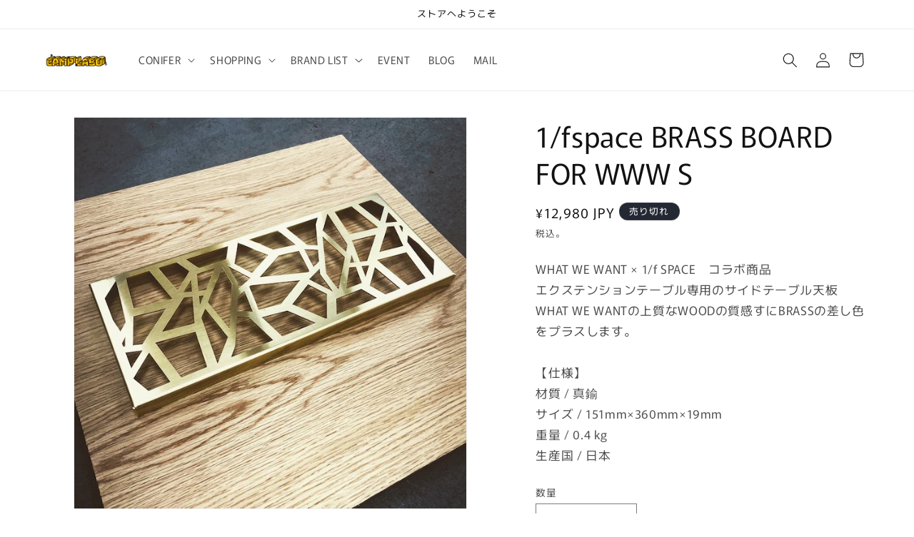

--- FILE ---
content_type: text/html; charset=utf-8
request_url: https://camplabo.jp/products/1-fspace-brass-board-for-www-s
body_size: 47016
content:
<!doctype html>
<html class="js" lang="ja">
  <head>
    <meta charset="utf-8">
    <meta http-equiv="X-UA-Compatible" content="IE=edge">
    <meta name="viewport" content="width=device-width,initial-scale=1">
    <meta name="theme-color" content="">
    <link rel="canonical" href="https://camplabo.jp/products/1-fspace-brass-board-for-www-s"><link rel="preconnect" href="https://fonts.shopifycdn.com" crossorigin><title>
      1/fspace BRASS BOARD FOR WWW S
 &ndash; CAMPLABO</title>

    
      <meta name="description" content="WHAT WE WANT × 1/f SPACE　コラボ商品エクステンションテーブル専用のサイドテーブル天板WHAT WE WANTの上質なWOODの質感すにBRASSの差し色をプラスします。【仕様】材質 / 真鍮サイズ / 151mm×360mm×19mm重量 / 0.4 kg生産国 / 日本">
    

    

<meta property="og:site_name" content="CAMPLABO">
<meta property="og:url" content="https://camplabo.jp/products/1-fspace-brass-board-for-www-s">
<meta property="og:title" content="1/fspace BRASS BOARD FOR WWW S">
<meta property="og:type" content="product">
<meta property="og:description" content="WHAT WE WANT × 1/f SPACE　コラボ商品エクステンションテーブル専用のサイドテーブル天板WHAT WE WANTの上質なWOODの質感すにBRASSの差し色をプラスします。【仕様】材質 / 真鍮サイズ / 151mm×360mm×19mm重量 / 0.4 kg生産国 / 日本"><meta property="og:image" content="http://camplabo.jp/cdn/shop/files/0049a5425c44f9f046b93b8f4d094d33.jpg?v=1694906617">
  <meta property="og:image:secure_url" content="https://camplabo.jp/cdn/shop/files/0049a5425c44f9f046b93b8f4d094d33.jpg?v=1694906617">
  <meta property="og:image:width" content="640">
  <meta property="og:image:height" content="639"><meta property="og:price:amount" content="12,980">
  <meta property="og:price:currency" content="JPY"><meta name="twitter:card" content="summary_large_image">
<meta name="twitter:title" content="1/fspace BRASS BOARD FOR WWW S">
<meta name="twitter:description" content="WHAT WE WANT × 1/f SPACE　コラボ商品エクステンションテーブル専用のサイドテーブル天板WHAT WE WANTの上質なWOODの質感すにBRASSの差し色をプラスします。【仕様】材質 / 真鍮サイズ / 151mm×360mm×19mm重量 / 0.4 kg生産国 / 日本">


    <script src="//camplabo.jp/cdn/shop/t/15/assets/constants.js?v=132983761750457495441719451879" defer="defer"></script>
    <script src="//camplabo.jp/cdn/shop/t/15/assets/pubsub.js?v=158357773527763999511719451879" defer="defer"></script>
    <script src="//camplabo.jp/cdn/shop/t/15/assets/global.js?v=88558128918567037191719451879" defer="defer"></script><script src="//camplabo.jp/cdn/shop/t/15/assets/animations.js?v=88693664871331136111719451878" defer="defer"></script><script>window.performance && window.performance.mark && window.performance.mark('shopify.content_for_header.start');</script><meta id="shopify-digital-wallet" name="shopify-digital-wallet" content="/61315219614/digital_wallets/dialog">
<meta name="shopify-checkout-api-token" content="9f89078636e52f2c8fe4090b2861bbb0">
<link rel="alternate" type="application/json+oembed" href="https://camplabo.jp/products/1-fspace-brass-board-for-www-s.oembed">
<script async="async" src="/checkouts/internal/preloads.js?locale=ja-JP"></script>
<link rel="preconnect" href="https://shop.app" crossorigin="anonymous">
<script async="async" src="https://shop.app/checkouts/internal/preloads.js?locale=ja-JP&shop_id=61315219614" crossorigin="anonymous"></script>
<script id="apple-pay-shop-capabilities" type="application/json">{"shopId":61315219614,"countryCode":"JP","currencyCode":"JPY","merchantCapabilities":["supports3DS"],"merchantId":"gid:\/\/shopify\/Shop\/61315219614","merchantName":"CAMPLABO","requiredBillingContactFields":["postalAddress","email","phone"],"requiredShippingContactFields":["postalAddress","email","phone"],"shippingType":"shipping","supportedNetworks":["visa","masterCard","amex","jcb","discover"],"total":{"type":"pending","label":"CAMPLABO","amount":"1.00"},"shopifyPaymentsEnabled":true,"supportsSubscriptions":true}</script>
<script id="shopify-features" type="application/json">{"accessToken":"9f89078636e52f2c8fe4090b2861bbb0","betas":["rich-media-storefront-analytics"],"domain":"camplabo.jp","predictiveSearch":false,"shopId":61315219614,"locale":"ja"}</script>
<script>var Shopify = Shopify || {};
Shopify.shop = "camp-labo.myshopify.com";
Shopify.locale = "ja";
Shopify.currency = {"active":"JPY","rate":"1.0"};
Shopify.country = "JP";
Shopify.theme = {"name":"Rise","id":138587340958,"schema_name":"Rise","schema_version":"15.0.0","theme_store_id":2738,"role":"main"};
Shopify.theme.handle = "null";
Shopify.theme.style = {"id":null,"handle":null};
Shopify.cdnHost = "camplabo.jp/cdn";
Shopify.routes = Shopify.routes || {};
Shopify.routes.root = "/";</script>
<script type="module">!function(o){(o.Shopify=o.Shopify||{}).modules=!0}(window);</script>
<script>!function(o){function n(){var o=[];function n(){o.push(Array.prototype.slice.apply(arguments))}return n.q=o,n}var t=o.Shopify=o.Shopify||{};t.loadFeatures=n(),t.autoloadFeatures=n()}(window);</script>
<script>
  window.ShopifyPay = window.ShopifyPay || {};
  window.ShopifyPay.apiHost = "shop.app\/pay";
  window.ShopifyPay.redirectState = null;
</script>
<script id="shop-js-analytics" type="application/json">{"pageType":"product"}</script>
<script defer="defer" async type="module" src="//camplabo.jp/cdn/shopifycloud/shop-js/modules/v2/client.init-shop-cart-sync_CZKilf07.ja.esm.js"></script>
<script defer="defer" async type="module" src="//camplabo.jp/cdn/shopifycloud/shop-js/modules/v2/chunk.common_rlhnONO2.esm.js"></script>
<script type="module">
  await import("//camplabo.jp/cdn/shopifycloud/shop-js/modules/v2/client.init-shop-cart-sync_CZKilf07.ja.esm.js");
await import("//camplabo.jp/cdn/shopifycloud/shop-js/modules/v2/chunk.common_rlhnONO2.esm.js");

  window.Shopify.SignInWithShop?.initShopCartSync?.({"fedCMEnabled":true,"windoidEnabled":true});

</script>
<script>
  window.Shopify = window.Shopify || {};
  if (!window.Shopify.featureAssets) window.Shopify.featureAssets = {};
  window.Shopify.featureAssets['shop-js'] = {"shop-cart-sync":["modules/v2/client.shop-cart-sync_BwCHLH8C.ja.esm.js","modules/v2/chunk.common_rlhnONO2.esm.js"],"init-fed-cm":["modules/v2/client.init-fed-cm_CQXj6EwP.ja.esm.js","modules/v2/chunk.common_rlhnONO2.esm.js"],"shop-button":["modules/v2/client.shop-button_B7JE2zCc.ja.esm.js","modules/v2/chunk.common_rlhnONO2.esm.js"],"init-windoid":["modules/v2/client.init-windoid_DQ9csUH7.ja.esm.js","modules/v2/chunk.common_rlhnONO2.esm.js"],"shop-cash-offers":["modules/v2/client.shop-cash-offers_DxEVlT9h.ja.esm.js","modules/v2/chunk.common_rlhnONO2.esm.js","modules/v2/chunk.modal_BI56FOb0.esm.js"],"shop-toast-manager":["modules/v2/client.shop-toast-manager_BE8_-kNb.ja.esm.js","modules/v2/chunk.common_rlhnONO2.esm.js"],"init-shop-email-lookup-coordinator":["modules/v2/client.init-shop-email-lookup-coordinator_BgbPPTAQ.ja.esm.js","modules/v2/chunk.common_rlhnONO2.esm.js"],"pay-button":["modules/v2/client.pay-button_hoKCMeMC.ja.esm.js","modules/v2/chunk.common_rlhnONO2.esm.js"],"avatar":["modules/v2/client.avatar_BTnouDA3.ja.esm.js"],"init-shop-cart-sync":["modules/v2/client.init-shop-cart-sync_CZKilf07.ja.esm.js","modules/v2/chunk.common_rlhnONO2.esm.js"],"shop-login-button":["modules/v2/client.shop-login-button_BXDQHqjj.ja.esm.js","modules/v2/chunk.common_rlhnONO2.esm.js","modules/v2/chunk.modal_BI56FOb0.esm.js"],"init-customer-accounts-sign-up":["modules/v2/client.init-customer-accounts-sign-up_C3NeUvFd.ja.esm.js","modules/v2/client.shop-login-button_BXDQHqjj.ja.esm.js","modules/v2/chunk.common_rlhnONO2.esm.js","modules/v2/chunk.modal_BI56FOb0.esm.js"],"init-shop-for-new-customer-accounts":["modules/v2/client.init-shop-for-new-customer-accounts_D-v2xi0b.ja.esm.js","modules/v2/client.shop-login-button_BXDQHqjj.ja.esm.js","modules/v2/chunk.common_rlhnONO2.esm.js","modules/v2/chunk.modal_BI56FOb0.esm.js"],"init-customer-accounts":["modules/v2/client.init-customer-accounts_Cciaq_Mb.ja.esm.js","modules/v2/client.shop-login-button_BXDQHqjj.ja.esm.js","modules/v2/chunk.common_rlhnONO2.esm.js","modules/v2/chunk.modal_BI56FOb0.esm.js"],"shop-follow-button":["modules/v2/client.shop-follow-button_CM9l58Wl.ja.esm.js","modules/v2/chunk.common_rlhnONO2.esm.js","modules/v2/chunk.modal_BI56FOb0.esm.js"],"lead-capture":["modules/v2/client.lead-capture_oVhdpGxe.ja.esm.js","modules/v2/chunk.common_rlhnONO2.esm.js","modules/v2/chunk.modal_BI56FOb0.esm.js"],"checkout-modal":["modules/v2/client.checkout-modal_BbgmKIDX.ja.esm.js","modules/v2/chunk.common_rlhnONO2.esm.js","modules/v2/chunk.modal_BI56FOb0.esm.js"],"shop-login":["modules/v2/client.shop-login_BRorRhgW.ja.esm.js","modules/v2/chunk.common_rlhnONO2.esm.js","modules/v2/chunk.modal_BI56FOb0.esm.js"],"payment-terms":["modules/v2/client.payment-terms_Ba4TR13R.ja.esm.js","modules/v2/chunk.common_rlhnONO2.esm.js","modules/v2/chunk.modal_BI56FOb0.esm.js"]};
</script>
<script>(function() {
  var isLoaded = false;
  function asyncLoad() {
    if (isLoaded) return;
    isLoaded = true;
    var urls = ["https:\/\/cdn.nfcube.com\/da9a2bb0e2272567bbc05c022f74c9bd.js?shop=camp-labo.myshopify.com"];
    for (var i = 0; i < urls.length; i++) {
      var s = document.createElement('script');
      s.type = 'text/javascript';
      s.async = true;
      s.src = urls[i];
      var x = document.getElementsByTagName('script')[0];
      x.parentNode.insertBefore(s, x);
    }
  };
  if(window.attachEvent) {
    window.attachEvent('onload', asyncLoad);
  } else {
    window.addEventListener('load', asyncLoad, false);
  }
})();</script>
<script id="__st">var __st={"a":61315219614,"offset":32400,"reqid":"00c2be0c-75b8-4717-aac1-f570e821af5f-1768977941","pageurl":"camplabo.jp\/products\/1-fspace-brass-board-for-www-s","u":"9f5ac0bb657a","p":"product","rtyp":"product","rid":7533080871070};</script>
<script>window.ShopifyPaypalV4VisibilityTracking = true;</script>
<script id="captcha-bootstrap">!function(){'use strict';const t='contact',e='account',n='new_comment',o=[[t,t],['blogs',n],['comments',n],[t,'customer']],c=[[e,'customer_login'],[e,'guest_login'],[e,'recover_customer_password'],[e,'create_customer']],r=t=>t.map((([t,e])=>`form[action*='/${t}']:not([data-nocaptcha='true']) input[name='form_type'][value='${e}']`)).join(','),a=t=>()=>t?[...document.querySelectorAll(t)].map((t=>t.form)):[];function s(){const t=[...o],e=r(t);return a(e)}const i='password',u='form_key',d=['recaptcha-v3-token','g-recaptcha-response','h-captcha-response',i],f=()=>{try{return window.sessionStorage}catch{return}},m='__shopify_v',_=t=>t.elements[u];function p(t,e,n=!1){try{const o=window.sessionStorage,c=JSON.parse(o.getItem(e)),{data:r}=function(t){const{data:e,action:n}=t;return t[m]||n?{data:e,action:n}:{data:t,action:n}}(c);for(const[e,n]of Object.entries(r))t.elements[e]&&(t.elements[e].value=n);n&&o.removeItem(e)}catch(o){console.error('form repopulation failed',{error:o})}}const l='form_type',E='cptcha';function T(t){t.dataset[E]=!0}const w=window,h=w.document,L='Shopify',v='ce_forms',y='captcha';let A=!1;((t,e)=>{const n=(g='f06e6c50-85a8-45c8-87d0-21a2b65856fe',I='https://cdn.shopify.com/shopifycloud/storefront-forms-hcaptcha/ce_storefront_forms_captcha_hcaptcha.v1.5.2.iife.js',D={infoText:'hCaptchaによる保護',privacyText:'プライバシー',termsText:'利用規約'},(t,e,n)=>{const o=w[L][v],c=o.bindForm;if(c)return c(t,g,e,D).then(n);var r;o.q.push([[t,g,e,D],n]),r=I,A||(h.body.append(Object.assign(h.createElement('script'),{id:'captcha-provider',async:!0,src:r})),A=!0)});var g,I,D;w[L]=w[L]||{},w[L][v]=w[L][v]||{},w[L][v].q=[],w[L][y]=w[L][y]||{},w[L][y].protect=function(t,e){n(t,void 0,e),T(t)},Object.freeze(w[L][y]),function(t,e,n,w,h,L){const[v,y,A,g]=function(t,e,n){const i=e?o:[],u=t?c:[],d=[...i,...u],f=r(d),m=r(i),_=r(d.filter((([t,e])=>n.includes(e))));return[a(f),a(m),a(_),s()]}(w,h,L),I=t=>{const e=t.target;return e instanceof HTMLFormElement?e:e&&e.form},D=t=>v().includes(t);t.addEventListener('submit',(t=>{const e=I(t);if(!e)return;const n=D(e)&&!e.dataset.hcaptchaBound&&!e.dataset.recaptchaBound,o=_(e),c=g().includes(e)&&(!o||!o.value);(n||c)&&t.preventDefault(),c&&!n&&(function(t){try{if(!f())return;!function(t){const e=f();if(!e)return;const n=_(t);if(!n)return;const o=n.value;o&&e.removeItem(o)}(t);const e=Array.from(Array(32),(()=>Math.random().toString(36)[2])).join('');!function(t,e){_(t)||t.append(Object.assign(document.createElement('input'),{type:'hidden',name:u})),t.elements[u].value=e}(t,e),function(t,e){const n=f();if(!n)return;const o=[...t.querySelectorAll(`input[type='${i}']`)].map((({name:t})=>t)),c=[...d,...o],r={};for(const[a,s]of new FormData(t).entries())c.includes(a)||(r[a]=s);n.setItem(e,JSON.stringify({[m]:1,action:t.action,data:r}))}(t,e)}catch(e){console.error('failed to persist form',e)}}(e),e.submit())}));const S=(t,e)=>{t&&!t.dataset[E]&&(n(t,e.some((e=>e===t))),T(t))};for(const o of['focusin','change'])t.addEventListener(o,(t=>{const e=I(t);D(e)&&S(e,y())}));const B=e.get('form_key'),M=e.get(l),P=B&&M;t.addEventListener('DOMContentLoaded',(()=>{const t=y();if(P)for(const e of t)e.elements[l].value===M&&p(e,B);[...new Set([...A(),...v().filter((t=>'true'===t.dataset.shopifyCaptcha))])].forEach((e=>S(e,t)))}))}(h,new URLSearchParams(w.location.search),n,t,e,['guest_login'])})(!0,!0)}();</script>
<script integrity="sha256-4kQ18oKyAcykRKYeNunJcIwy7WH5gtpwJnB7kiuLZ1E=" data-source-attribution="shopify.loadfeatures" defer="defer" src="//camplabo.jp/cdn/shopifycloud/storefront/assets/storefront/load_feature-a0a9edcb.js" crossorigin="anonymous"></script>
<script crossorigin="anonymous" defer="defer" src="//camplabo.jp/cdn/shopifycloud/storefront/assets/shopify_pay/storefront-65b4c6d7.js?v=20250812"></script>
<script data-source-attribution="shopify.dynamic_checkout.dynamic.init">var Shopify=Shopify||{};Shopify.PaymentButton=Shopify.PaymentButton||{isStorefrontPortableWallets:!0,init:function(){window.Shopify.PaymentButton.init=function(){};var t=document.createElement("script");t.src="https://camplabo.jp/cdn/shopifycloud/portable-wallets/latest/portable-wallets.ja.js",t.type="module",document.head.appendChild(t)}};
</script>
<script data-source-attribution="shopify.dynamic_checkout.buyer_consent">
  function portableWalletsHideBuyerConsent(e){var t=document.getElementById("shopify-buyer-consent"),n=document.getElementById("shopify-subscription-policy-button");t&&n&&(t.classList.add("hidden"),t.setAttribute("aria-hidden","true"),n.removeEventListener("click",e))}function portableWalletsShowBuyerConsent(e){var t=document.getElementById("shopify-buyer-consent"),n=document.getElementById("shopify-subscription-policy-button");t&&n&&(t.classList.remove("hidden"),t.removeAttribute("aria-hidden"),n.addEventListener("click",e))}window.Shopify?.PaymentButton&&(window.Shopify.PaymentButton.hideBuyerConsent=portableWalletsHideBuyerConsent,window.Shopify.PaymentButton.showBuyerConsent=portableWalletsShowBuyerConsent);
</script>
<script>
  function portableWalletsCleanup(e){e&&e.src&&console.error("Failed to load portable wallets script "+e.src);var t=document.querySelectorAll("shopify-accelerated-checkout .shopify-payment-button__skeleton, shopify-accelerated-checkout-cart .wallet-cart-button__skeleton"),e=document.getElementById("shopify-buyer-consent");for(let e=0;e<t.length;e++)t[e].remove();e&&e.remove()}function portableWalletsNotLoadedAsModule(e){e instanceof ErrorEvent&&"string"==typeof e.message&&e.message.includes("import.meta")&&"string"==typeof e.filename&&e.filename.includes("portable-wallets")&&(window.removeEventListener("error",portableWalletsNotLoadedAsModule),window.Shopify.PaymentButton.failedToLoad=e,"loading"===document.readyState?document.addEventListener("DOMContentLoaded",window.Shopify.PaymentButton.init):window.Shopify.PaymentButton.init())}window.addEventListener("error",portableWalletsNotLoadedAsModule);
</script>

<script type="module" src="https://camplabo.jp/cdn/shopifycloud/portable-wallets/latest/portable-wallets.ja.js" onError="portableWalletsCleanup(this)" crossorigin="anonymous"></script>
<script nomodule>
  document.addEventListener("DOMContentLoaded", portableWalletsCleanup);
</script>

<link id="shopify-accelerated-checkout-styles" rel="stylesheet" media="screen" href="https://camplabo.jp/cdn/shopifycloud/portable-wallets/latest/accelerated-checkout-backwards-compat.css" crossorigin="anonymous">
<style id="shopify-accelerated-checkout-cart">
        #shopify-buyer-consent {
  margin-top: 1em;
  display: inline-block;
  width: 100%;
}

#shopify-buyer-consent.hidden {
  display: none;
}

#shopify-subscription-policy-button {
  background: none;
  border: none;
  padding: 0;
  text-decoration: underline;
  font-size: inherit;
  cursor: pointer;
}

#shopify-subscription-policy-button::before {
  box-shadow: none;
}

      </style>
<script id="sections-script" data-sections="header" defer="defer" src="//camplabo.jp/cdn/shop/t/15/compiled_assets/scripts.js?v=1591"></script>
<script>window.performance && window.performance.mark && window.performance.mark('shopify.content_for_header.end');</script>


    <style data-shopify>
      @font-face {
  font-family: Murecho;
  font-weight: 400;
  font-style: normal;
  font-display: swap;
  src: url("//camplabo.jp/cdn/fonts/murecho/murecho_n4.48026a226f97b34dd378daf307ec4f9bcdf1dd4c.woff2") format("woff2"),
       url("//camplabo.jp/cdn/fonts/murecho/murecho_n4.62af42a5730130829855fc8b72500870b1c3928f.woff") format("woff");
}

      @font-face {
  font-family: Murecho;
  font-weight: 700;
  font-style: normal;
  font-display: swap;
  src: url("//camplabo.jp/cdn/fonts/murecho/murecho_n7.85aa37ea273eee5593712f2d3fa544d877fef839.woff2") format("woff2"),
       url("//camplabo.jp/cdn/fonts/murecho/murecho_n7.fdc74c3f8eb063037894d0a2144b94bc1eb95a6e.woff") format("woff");
}

      
      
      @font-face {
  font-family: Murecho;
  font-weight: 400;
  font-style: normal;
  font-display: swap;
  src: url("//camplabo.jp/cdn/fonts/murecho/murecho_n4.48026a226f97b34dd378daf307ec4f9bcdf1dd4c.woff2") format("woff2"),
       url("//camplabo.jp/cdn/fonts/murecho/murecho_n4.62af42a5730130829855fc8b72500870b1c3928f.woff") format("woff");
}


      
        :root,
        .color-scheme-1 {
          --color-background: 255,255,255;
        
          --gradient-background: #ffffff;
        

        

        --color-foreground: 18,18,18;
        --color-background-contrast: 191,191,191;
        --color-shadow: 18,18,18;
        --color-button: 18,18,18;
        --color-button-text: 255,255,255;
        --color-secondary-button: 255,255,255;
        --color-secondary-button-text: 18,18,18;
        --color-link: 18,18,18;
        --color-badge-foreground: 18,18,18;
        --color-badge-background: 255,255,255;
        --color-badge-border: 18,18,18;
        --payment-terms-background-color: rgb(255 255 255);
      }
      
        
        .color-scheme-2 {
          --color-background: 255,255,255;
        
          --gradient-background: #ffffff;
        

        

        --color-foreground: 18,18,18;
        --color-background-contrast: 191,191,191;
        --color-shadow: 18,18,18;
        --color-button: 18,18,18;
        --color-button-text: 243,243,243;
        --color-secondary-button: 255,255,255;
        --color-secondary-button-text: 18,18,18;
        --color-link: 18,18,18;
        --color-badge-foreground: 18,18,18;
        --color-badge-background: 255,255,255;
        --color-badge-border: 18,18,18;
        --payment-terms-background-color: rgb(255 255 255);
      }
      
        
        .color-scheme-3 {
          --color-background: 36,40,51;
        
          --gradient-background: #242833;
        

        

        --color-foreground: 255,255,255;
        --color-background-contrast: 47,52,66;
        --color-shadow: 18,18,18;
        --color-button: 255,255,255;
        --color-button-text: 0,0,0;
        --color-secondary-button: 36,40,51;
        --color-secondary-button-text: 255,255,255;
        --color-link: 255,255,255;
        --color-badge-foreground: 255,255,255;
        --color-badge-background: 36,40,51;
        --color-badge-border: 255,255,255;
        --payment-terms-background-color: rgb(36 40 51);
      }
      
        
        .color-scheme-4 {
          --color-background: 18,18,18;
        
          --gradient-background: #121212;
        

        

        --color-foreground: 255,255,255;
        --color-background-contrast: 146,146,146;
        --color-shadow: 18,18,18;
        --color-button: 255,255,255;
        --color-button-text: 18,18,18;
        --color-secondary-button: 18,18,18;
        --color-secondary-button-text: 255,255,255;
        --color-link: 255,255,255;
        --color-badge-foreground: 255,255,255;
        --color-badge-background: 18,18,18;
        --color-badge-border: 255,255,255;
        --payment-terms-background-color: rgb(18 18 18);
      }
      
        
        .color-scheme-5 {
          --color-background: 51,79,180;
        
          --gradient-background: #334fb4;
        

        

        --color-foreground: 255,255,255;
        --color-background-contrast: 23,35,81;
        --color-shadow: 18,18,18;
        --color-button: 255,255,255;
        --color-button-text: 51,79,180;
        --color-secondary-button: 51,79,180;
        --color-secondary-button-text: 255,255,255;
        --color-link: 255,255,255;
        --color-badge-foreground: 255,255,255;
        --color-badge-background: 51,79,180;
        --color-badge-border: 255,255,255;
        --payment-terms-background-color: rgb(51 79 180);
      }
      

      body, .color-scheme-1, .color-scheme-2, .color-scheme-3, .color-scheme-4, .color-scheme-5 {
        color: rgba(var(--color-foreground), 0.75);
        background-color: rgb(var(--color-background));
      }

      :root {
        --font-body-family: Murecho, sans-serif;
        --font-body-style: normal;
        --font-body-weight: 400;
        --font-body-weight-bold: 700;

        --font-heading-family: Murecho, sans-serif;
        --font-heading-style: normal;
        --font-heading-weight: 400;

        --font-body-scale: 1.05;
        --font-heading-scale: 0.9523809523809523;

        --media-padding: px;
        --media-border-opacity: 0.05;
        --media-border-width: 1px;
        --media-radius: 0px;
        --media-shadow-opacity: 0.0;
        --media-shadow-horizontal-offset: 0px;
        --media-shadow-vertical-offset: 4px;
        --media-shadow-blur-radius: 5px;
        --media-shadow-visible: 0;

        --page-width: 120rem;
        --page-width-margin: 0rem;

        --product-card-image-padding: 0.0rem;
        --product-card-corner-radius: 0.0rem;
        --product-card-text-alignment: left;
        --product-card-border-width: 0.0rem;
        --product-card-border-opacity: 0.1;
        --product-card-shadow-opacity: 0.0;
        --product-card-shadow-visible: 0;
        --product-card-shadow-horizontal-offset: 0.0rem;
        --product-card-shadow-vertical-offset: 0.4rem;
        --product-card-shadow-blur-radius: 0.5rem;

        --collection-card-image-padding: 0.0rem;
        --collection-card-corner-radius: 0.0rem;
        --collection-card-text-alignment: left;
        --collection-card-border-width: 0.0rem;
        --collection-card-border-opacity: 0.1;
        --collection-card-shadow-opacity: 0.0;
        --collection-card-shadow-visible: 0;
        --collection-card-shadow-horizontal-offset: 0.0rem;
        --collection-card-shadow-vertical-offset: 0.4rem;
        --collection-card-shadow-blur-radius: 0.5rem;

        --blog-card-image-padding: 0.0rem;
        --blog-card-corner-radius: 0.0rem;
        --blog-card-text-alignment: left;
        --blog-card-border-width: 0.0rem;
        --blog-card-border-opacity: 0.1;
        --blog-card-shadow-opacity: 0.0;
        --blog-card-shadow-visible: 0;
        --blog-card-shadow-horizontal-offset: 0.0rem;
        --blog-card-shadow-vertical-offset: 0.4rem;
        --blog-card-shadow-blur-radius: 0.5rem;

        --badge-corner-radius: 4.0rem;

        --popup-border-width: 1px;
        --popup-border-opacity: 0.1;
        --popup-corner-radius: 0px;
        --popup-shadow-opacity: 0.05;
        --popup-shadow-horizontal-offset: 0px;
        --popup-shadow-vertical-offset: 4px;
        --popup-shadow-blur-radius: 5px;

        --drawer-border-width: 1px;
        --drawer-border-opacity: 0.1;
        --drawer-shadow-opacity: 0.0;
        --drawer-shadow-horizontal-offset: 0px;
        --drawer-shadow-vertical-offset: 4px;
        --drawer-shadow-blur-radius: 5px;

        --spacing-sections-desktop: 0px;
        --spacing-sections-mobile: 0px;

        --grid-desktop-vertical-spacing: 8px;
        --grid-desktop-horizontal-spacing: 8px;
        --grid-mobile-vertical-spacing: 4px;
        --grid-mobile-horizontal-spacing: 4px;

        --text-boxes-border-opacity: 0.1;
        --text-boxes-border-width: 0px;
        --text-boxes-radius: 0px;
        --text-boxes-shadow-opacity: 0.0;
        --text-boxes-shadow-visible: 0;
        --text-boxes-shadow-horizontal-offset: 0px;
        --text-boxes-shadow-vertical-offset: 4px;
        --text-boxes-shadow-blur-radius: 5px;

        --buttons-radius: 16px;
        --buttons-radius-outset: 17px;
        --buttons-border-width: 1px;
        --buttons-border-opacity: 1.0;
        --buttons-shadow-opacity: 0.0;
        --buttons-shadow-visible: 0;
        --buttons-shadow-horizontal-offset: 0px;
        --buttons-shadow-vertical-offset: 4px;
        --buttons-shadow-blur-radius: 5px;
        --buttons-border-offset: 0.3px;

        --inputs-radius: 0px;
        --inputs-border-width: 1px;
        --inputs-border-opacity: 0.55;
        --inputs-shadow-opacity: 0.0;
        --inputs-shadow-horizontal-offset: 0px;
        --inputs-margin-offset: 0px;
        --inputs-shadow-vertical-offset: 4px;
        --inputs-shadow-blur-radius: 5px;
        --inputs-radius-outset: 0px;

        --variant-pills-radius: 40px;
        --variant-pills-border-width: 1px;
        --variant-pills-border-opacity: 0.55;
        --variant-pills-shadow-opacity: 0.0;
        --variant-pills-shadow-horizontal-offset: 0px;
        --variant-pills-shadow-vertical-offset: 4px;
        --variant-pills-shadow-blur-radius: 5px;
      }

      *,
      *::before,
      *::after {
        box-sizing: inherit;
      }

      html {
        box-sizing: border-box;
        font-size: calc(var(--font-body-scale) * 62.5%);
        height: 100%;
      }

      body {
        display: grid;
        grid-template-rows: auto auto 1fr auto;
        grid-template-columns: 100%;
        min-height: 100%;
        margin: 0;
        font-size: 1.5rem;
        letter-spacing: 0.06rem;
        line-height: calc(1 + 0.8 / var(--font-body-scale));
        font-family: var(--font-body-family);
        font-style: var(--font-body-style);
        font-weight: var(--font-body-weight);
      }

      @media screen and (min-width: 750px) {
        body {
          font-size: 1.6rem;
        }
      }
    </style>

    <link href="//camplabo.jp/cdn/shop/t/15/assets/base.css?v=144968985024194912401719451878" rel="stylesheet" type="text/css" media="all" />

      <link rel="preload" as="font" href="//camplabo.jp/cdn/fonts/murecho/murecho_n4.48026a226f97b34dd378daf307ec4f9bcdf1dd4c.woff2" type="font/woff2" crossorigin>
      

      <link rel="preload" as="font" href="//camplabo.jp/cdn/fonts/murecho/murecho_n4.48026a226f97b34dd378daf307ec4f9bcdf1dd4c.woff2" type="font/woff2" crossorigin>
      
<link
        rel="stylesheet"
        href="//camplabo.jp/cdn/shop/t/15/assets/component-predictive-search.css?v=118923337488134913561719451878"
        media="print"
        onload="this.media='all'"
      ><script>
      if (Shopify.designMode) {
        document.documentElement.classList.add('shopify-design-mode');
      }
    </script>
  <!-- BEGIN app block: shopify://apps/instafeed/blocks/head-block/c447db20-095d-4a10-9725-b5977662c9d5 --><link rel="preconnect" href="https://cdn.nfcube.com/">
<link rel="preconnect" href="https://scontent.cdninstagram.com/">






<!-- END app block --><script src="https://cdn.shopify.com/extensions/019b97b0-6350-7631-8123-95494b086580/socialwidget-instafeed-78/assets/social-widget.min.js" type="text/javascript" defer="defer"></script>
<link href="https://monorail-edge.shopifysvc.com" rel="dns-prefetch">
<script>(function(){if ("sendBeacon" in navigator && "performance" in window) {try {var session_token_from_headers = performance.getEntriesByType('navigation')[0].serverTiming.find(x => x.name == '_s').description;} catch {var session_token_from_headers = undefined;}var session_cookie_matches = document.cookie.match(/_shopify_s=([^;]*)/);var session_token_from_cookie = session_cookie_matches && session_cookie_matches.length === 2 ? session_cookie_matches[1] : "";var session_token = session_token_from_headers || session_token_from_cookie || "";function handle_abandonment_event(e) {var entries = performance.getEntries().filter(function(entry) {return /monorail-edge.shopifysvc.com/.test(entry.name);});if (!window.abandonment_tracked && entries.length === 0) {window.abandonment_tracked = true;var currentMs = Date.now();var navigation_start = performance.timing.navigationStart;var payload = {shop_id: 61315219614,url: window.location.href,navigation_start,duration: currentMs - navigation_start,session_token,page_type: "product"};window.navigator.sendBeacon("https://monorail-edge.shopifysvc.com/v1/produce", JSON.stringify({schema_id: "online_store_buyer_site_abandonment/1.1",payload: payload,metadata: {event_created_at_ms: currentMs,event_sent_at_ms: currentMs}}));}}window.addEventListener('pagehide', handle_abandonment_event);}}());</script>
<script id="web-pixels-manager-setup">(function e(e,d,r,n,o){if(void 0===o&&(o={}),!Boolean(null===(a=null===(i=window.Shopify)||void 0===i?void 0:i.analytics)||void 0===a?void 0:a.replayQueue)){var i,a;window.Shopify=window.Shopify||{};var t=window.Shopify;t.analytics=t.analytics||{};var s=t.analytics;s.replayQueue=[],s.publish=function(e,d,r){return s.replayQueue.push([e,d,r]),!0};try{self.performance.mark("wpm:start")}catch(e){}var l=function(){var e={modern:/Edge?\/(1{2}[4-9]|1[2-9]\d|[2-9]\d{2}|\d{4,})\.\d+(\.\d+|)|Firefox\/(1{2}[4-9]|1[2-9]\d|[2-9]\d{2}|\d{4,})\.\d+(\.\d+|)|Chrom(ium|e)\/(9{2}|\d{3,})\.\d+(\.\d+|)|(Maci|X1{2}).+ Version\/(15\.\d+|(1[6-9]|[2-9]\d|\d{3,})\.\d+)([,.]\d+|)( \(\w+\)|)( Mobile\/\w+|) Safari\/|Chrome.+OPR\/(9{2}|\d{3,})\.\d+\.\d+|(CPU[ +]OS|iPhone[ +]OS|CPU[ +]iPhone|CPU IPhone OS|CPU iPad OS)[ +]+(15[._]\d+|(1[6-9]|[2-9]\d|\d{3,})[._]\d+)([._]\d+|)|Android:?[ /-](13[3-9]|1[4-9]\d|[2-9]\d{2}|\d{4,})(\.\d+|)(\.\d+|)|Android.+Firefox\/(13[5-9]|1[4-9]\d|[2-9]\d{2}|\d{4,})\.\d+(\.\d+|)|Android.+Chrom(ium|e)\/(13[3-9]|1[4-9]\d|[2-9]\d{2}|\d{4,})\.\d+(\.\d+|)|SamsungBrowser\/([2-9]\d|\d{3,})\.\d+/,legacy:/Edge?\/(1[6-9]|[2-9]\d|\d{3,})\.\d+(\.\d+|)|Firefox\/(5[4-9]|[6-9]\d|\d{3,})\.\d+(\.\d+|)|Chrom(ium|e)\/(5[1-9]|[6-9]\d|\d{3,})\.\d+(\.\d+|)([\d.]+$|.*Safari\/(?![\d.]+ Edge\/[\d.]+$))|(Maci|X1{2}).+ Version\/(10\.\d+|(1[1-9]|[2-9]\d|\d{3,})\.\d+)([,.]\d+|)( \(\w+\)|)( Mobile\/\w+|) Safari\/|Chrome.+OPR\/(3[89]|[4-9]\d|\d{3,})\.\d+\.\d+|(CPU[ +]OS|iPhone[ +]OS|CPU[ +]iPhone|CPU IPhone OS|CPU iPad OS)[ +]+(10[._]\d+|(1[1-9]|[2-9]\d|\d{3,})[._]\d+)([._]\d+|)|Android:?[ /-](13[3-9]|1[4-9]\d|[2-9]\d{2}|\d{4,})(\.\d+|)(\.\d+|)|Mobile Safari.+OPR\/([89]\d|\d{3,})\.\d+\.\d+|Android.+Firefox\/(13[5-9]|1[4-9]\d|[2-9]\d{2}|\d{4,})\.\d+(\.\d+|)|Android.+Chrom(ium|e)\/(13[3-9]|1[4-9]\d|[2-9]\d{2}|\d{4,})\.\d+(\.\d+|)|Android.+(UC? ?Browser|UCWEB|U3)[ /]?(15\.([5-9]|\d{2,})|(1[6-9]|[2-9]\d|\d{3,})\.\d+)\.\d+|SamsungBrowser\/(5\.\d+|([6-9]|\d{2,})\.\d+)|Android.+MQ{2}Browser\/(14(\.(9|\d{2,})|)|(1[5-9]|[2-9]\d|\d{3,})(\.\d+|))(\.\d+|)|K[Aa][Ii]OS\/(3\.\d+|([4-9]|\d{2,})\.\d+)(\.\d+|)/},d=e.modern,r=e.legacy,n=navigator.userAgent;return n.match(d)?"modern":n.match(r)?"legacy":"unknown"}(),u="modern"===l?"modern":"legacy",c=(null!=n?n:{modern:"",legacy:""})[u],f=function(e){return[e.baseUrl,"/wpm","/b",e.hashVersion,"modern"===e.buildTarget?"m":"l",".js"].join("")}({baseUrl:d,hashVersion:r,buildTarget:u}),m=function(e){var d=e.version,r=e.bundleTarget,n=e.surface,o=e.pageUrl,i=e.monorailEndpoint;return{emit:function(e){var a=e.status,t=e.errorMsg,s=(new Date).getTime(),l=JSON.stringify({metadata:{event_sent_at_ms:s},events:[{schema_id:"web_pixels_manager_load/3.1",payload:{version:d,bundle_target:r,page_url:o,status:a,surface:n,error_msg:t},metadata:{event_created_at_ms:s}}]});if(!i)return console&&console.warn&&console.warn("[Web Pixels Manager] No Monorail endpoint provided, skipping logging."),!1;try{return self.navigator.sendBeacon.bind(self.navigator)(i,l)}catch(e){}var u=new XMLHttpRequest;try{return u.open("POST",i,!0),u.setRequestHeader("Content-Type","text/plain"),u.send(l),!0}catch(e){return console&&console.warn&&console.warn("[Web Pixels Manager] Got an unhandled error while logging to Monorail."),!1}}}}({version:r,bundleTarget:l,surface:e.surface,pageUrl:self.location.href,monorailEndpoint:e.monorailEndpoint});try{o.browserTarget=l,function(e){var d=e.src,r=e.async,n=void 0===r||r,o=e.onload,i=e.onerror,a=e.sri,t=e.scriptDataAttributes,s=void 0===t?{}:t,l=document.createElement("script"),u=document.querySelector("head"),c=document.querySelector("body");if(l.async=n,l.src=d,a&&(l.integrity=a,l.crossOrigin="anonymous"),s)for(var f in s)if(Object.prototype.hasOwnProperty.call(s,f))try{l.dataset[f]=s[f]}catch(e){}if(o&&l.addEventListener("load",o),i&&l.addEventListener("error",i),u)u.appendChild(l);else{if(!c)throw new Error("Did not find a head or body element to append the script");c.appendChild(l)}}({src:f,async:!0,onload:function(){if(!function(){var e,d;return Boolean(null===(d=null===(e=window.Shopify)||void 0===e?void 0:e.analytics)||void 0===d?void 0:d.initialized)}()){var d=window.webPixelsManager.init(e)||void 0;if(d){var r=window.Shopify.analytics;r.replayQueue.forEach((function(e){var r=e[0],n=e[1],o=e[2];d.publishCustomEvent(r,n,o)})),r.replayQueue=[],r.publish=d.publishCustomEvent,r.visitor=d.visitor,r.initialized=!0}}},onerror:function(){return m.emit({status:"failed",errorMsg:"".concat(f," has failed to load")})},sri:function(e){var d=/^sha384-[A-Za-z0-9+/=]+$/;return"string"==typeof e&&d.test(e)}(c)?c:"",scriptDataAttributes:o}),m.emit({status:"loading"})}catch(e){m.emit({status:"failed",errorMsg:(null==e?void 0:e.message)||"Unknown error"})}}})({shopId: 61315219614,storefrontBaseUrl: "https://camplabo.jp",extensionsBaseUrl: "https://extensions.shopifycdn.com/cdn/shopifycloud/web-pixels-manager",monorailEndpoint: "https://monorail-edge.shopifysvc.com/unstable/produce_batch",surface: "storefront-renderer",enabledBetaFlags: ["2dca8a86"],webPixelsConfigList: [{"id":"shopify-app-pixel","configuration":"{}","eventPayloadVersion":"v1","runtimeContext":"STRICT","scriptVersion":"0450","apiClientId":"shopify-pixel","type":"APP","privacyPurposes":["ANALYTICS","MARKETING"]},{"id":"shopify-custom-pixel","eventPayloadVersion":"v1","runtimeContext":"LAX","scriptVersion":"0450","apiClientId":"shopify-pixel","type":"CUSTOM","privacyPurposes":["ANALYTICS","MARKETING"]}],isMerchantRequest: false,initData: {"shop":{"name":"CAMPLABO","paymentSettings":{"currencyCode":"JPY"},"myshopifyDomain":"camp-labo.myshopify.com","countryCode":"JP","storefrontUrl":"https:\/\/camplabo.jp"},"customer":null,"cart":null,"checkout":null,"productVariants":[{"price":{"amount":12980.0,"currencyCode":"JPY"},"product":{"title":"1\/fspace BRASS BOARD FOR WWW S","vendor":"1\/fspace","id":"7533080871070","untranslatedTitle":"1\/fspace BRASS BOARD FOR WWW S","url":"\/products\/1-fspace-brass-board-for-www-s","type":"キャンプギア"},"id":"42745760940190","image":{"src":"\/\/camplabo.jp\/cdn\/shop\/files\/0049a5425c44f9f046b93b8f4d094d33.jpg?v=1694906617"},"sku":"","title":"Default Title","untranslatedTitle":"Default Title"}],"purchasingCompany":null},},"https://camplabo.jp/cdn","fcfee988w5aeb613cpc8e4bc33m6693e112",{"modern":"","legacy":""},{"shopId":"61315219614","storefrontBaseUrl":"https:\/\/camplabo.jp","extensionBaseUrl":"https:\/\/extensions.shopifycdn.com\/cdn\/shopifycloud\/web-pixels-manager","surface":"storefront-renderer","enabledBetaFlags":"[\"2dca8a86\"]","isMerchantRequest":"false","hashVersion":"fcfee988w5aeb613cpc8e4bc33m6693e112","publish":"custom","events":"[[\"page_viewed\",{}],[\"product_viewed\",{\"productVariant\":{\"price\":{\"amount\":12980.0,\"currencyCode\":\"JPY\"},\"product\":{\"title\":\"1\/fspace BRASS BOARD FOR WWW S\",\"vendor\":\"1\/fspace\",\"id\":\"7533080871070\",\"untranslatedTitle\":\"1\/fspace BRASS BOARD FOR WWW S\",\"url\":\"\/products\/1-fspace-brass-board-for-www-s\",\"type\":\"キャンプギア\"},\"id\":\"42745760940190\",\"image\":{\"src\":\"\/\/camplabo.jp\/cdn\/shop\/files\/0049a5425c44f9f046b93b8f4d094d33.jpg?v=1694906617\"},\"sku\":\"\",\"title\":\"Default Title\",\"untranslatedTitle\":\"Default Title\"}}]]"});</script><script>
  window.ShopifyAnalytics = window.ShopifyAnalytics || {};
  window.ShopifyAnalytics.meta = window.ShopifyAnalytics.meta || {};
  window.ShopifyAnalytics.meta.currency = 'JPY';
  var meta = {"product":{"id":7533080871070,"gid":"gid:\/\/shopify\/Product\/7533080871070","vendor":"1\/fspace","type":"キャンプギア","handle":"1-fspace-brass-board-for-www-s","variants":[{"id":42745760940190,"price":1298000,"name":"1\/fspace BRASS BOARD FOR WWW S","public_title":null,"sku":""}],"remote":false},"page":{"pageType":"product","resourceType":"product","resourceId":7533080871070,"requestId":"00c2be0c-75b8-4717-aac1-f570e821af5f-1768977941"}};
  for (var attr in meta) {
    window.ShopifyAnalytics.meta[attr] = meta[attr];
  }
</script>
<script class="analytics">
  (function () {
    var customDocumentWrite = function(content) {
      var jquery = null;

      if (window.jQuery) {
        jquery = window.jQuery;
      } else if (window.Checkout && window.Checkout.$) {
        jquery = window.Checkout.$;
      }

      if (jquery) {
        jquery('body').append(content);
      }
    };

    var hasLoggedConversion = function(token) {
      if (token) {
        return document.cookie.indexOf('loggedConversion=' + token) !== -1;
      }
      return false;
    }

    var setCookieIfConversion = function(token) {
      if (token) {
        var twoMonthsFromNow = new Date(Date.now());
        twoMonthsFromNow.setMonth(twoMonthsFromNow.getMonth() + 2);

        document.cookie = 'loggedConversion=' + token + '; expires=' + twoMonthsFromNow;
      }
    }

    var trekkie = window.ShopifyAnalytics.lib = window.trekkie = window.trekkie || [];
    if (trekkie.integrations) {
      return;
    }
    trekkie.methods = [
      'identify',
      'page',
      'ready',
      'track',
      'trackForm',
      'trackLink'
    ];
    trekkie.factory = function(method) {
      return function() {
        var args = Array.prototype.slice.call(arguments);
        args.unshift(method);
        trekkie.push(args);
        return trekkie;
      };
    };
    for (var i = 0; i < trekkie.methods.length; i++) {
      var key = trekkie.methods[i];
      trekkie[key] = trekkie.factory(key);
    }
    trekkie.load = function(config) {
      trekkie.config = config || {};
      trekkie.config.initialDocumentCookie = document.cookie;
      var first = document.getElementsByTagName('script')[0];
      var script = document.createElement('script');
      script.type = 'text/javascript';
      script.onerror = function(e) {
        var scriptFallback = document.createElement('script');
        scriptFallback.type = 'text/javascript';
        scriptFallback.onerror = function(error) {
                var Monorail = {
      produce: function produce(monorailDomain, schemaId, payload) {
        var currentMs = new Date().getTime();
        var event = {
          schema_id: schemaId,
          payload: payload,
          metadata: {
            event_created_at_ms: currentMs,
            event_sent_at_ms: currentMs
          }
        };
        return Monorail.sendRequest("https://" + monorailDomain + "/v1/produce", JSON.stringify(event));
      },
      sendRequest: function sendRequest(endpointUrl, payload) {
        // Try the sendBeacon API
        if (window && window.navigator && typeof window.navigator.sendBeacon === 'function' && typeof window.Blob === 'function' && !Monorail.isIos12()) {
          var blobData = new window.Blob([payload], {
            type: 'text/plain'
          });

          if (window.navigator.sendBeacon(endpointUrl, blobData)) {
            return true;
          } // sendBeacon was not successful

        } // XHR beacon

        var xhr = new XMLHttpRequest();

        try {
          xhr.open('POST', endpointUrl);
          xhr.setRequestHeader('Content-Type', 'text/plain');
          xhr.send(payload);
        } catch (e) {
          console.log(e);
        }

        return false;
      },
      isIos12: function isIos12() {
        return window.navigator.userAgent.lastIndexOf('iPhone; CPU iPhone OS 12_') !== -1 || window.navigator.userAgent.lastIndexOf('iPad; CPU OS 12_') !== -1;
      }
    };
    Monorail.produce('monorail-edge.shopifysvc.com',
      'trekkie_storefront_load_errors/1.1',
      {shop_id: 61315219614,
      theme_id: 138587340958,
      app_name: "storefront",
      context_url: window.location.href,
      source_url: "//camplabo.jp/cdn/s/trekkie.storefront.cd680fe47e6c39ca5d5df5f0a32d569bc48c0f27.min.js"});

        };
        scriptFallback.async = true;
        scriptFallback.src = '//camplabo.jp/cdn/s/trekkie.storefront.cd680fe47e6c39ca5d5df5f0a32d569bc48c0f27.min.js';
        first.parentNode.insertBefore(scriptFallback, first);
      };
      script.async = true;
      script.src = '//camplabo.jp/cdn/s/trekkie.storefront.cd680fe47e6c39ca5d5df5f0a32d569bc48c0f27.min.js';
      first.parentNode.insertBefore(script, first);
    };
    trekkie.load(
      {"Trekkie":{"appName":"storefront","development":false,"defaultAttributes":{"shopId":61315219614,"isMerchantRequest":null,"themeId":138587340958,"themeCityHash":"14427873592170470026","contentLanguage":"ja","currency":"JPY","eventMetadataId":"b804c88e-84e2-405f-9a3c-59cc37f52241"},"isServerSideCookieWritingEnabled":true,"monorailRegion":"shop_domain","enabledBetaFlags":["65f19447"]},"Session Attribution":{},"S2S":{"facebookCapiEnabled":false,"source":"trekkie-storefront-renderer","apiClientId":580111}}
    );

    var loaded = false;
    trekkie.ready(function() {
      if (loaded) return;
      loaded = true;

      window.ShopifyAnalytics.lib = window.trekkie;

      var originalDocumentWrite = document.write;
      document.write = customDocumentWrite;
      try { window.ShopifyAnalytics.merchantGoogleAnalytics.call(this); } catch(error) {};
      document.write = originalDocumentWrite;

      window.ShopifyAnalytics.lib.page(null,{"pageType":"product","resourceType":"product","resourceId":7533080871070,"requestId":"00c2be0c-75b8-4717-aac1-f570e821af5f-1768977941","shopifyEmitted":true});

      var match = window.location.pathname.match(/checkouts\/(.+)\/(thank_you|post_purchase)/)
      var token = match? match[1]: undefined;
      if (!hasLoggedConversion(token)) {
        setCookieIfConversion(token);
        window.ShopifyAnalytics.lib.track("Viewed Product",{"currency":"JPY","variantId":42745760940190,"productId":7533080871070,"productGid":"gid:\/\/shopify\/Product\/7533080871070","name":"1\/fspace BRASS BOARD FOR WWW S","price":"12980","sku":"","brand":"1\/fspace","variant":null,"category":"キャンプギア","nonInteraction":true,"remote":false},undefined,undefined,{"shopifyEmitted":true});
      window.ShopifyAnalytics.lib.track("monorail:\/\/trekkie_storefront_viewed_product\/1.1",{"currency":"JPY","variantId":42745760940190,"productId":7533080871070,"productGid":"gid:\/\/shopify\/Product\/7533080871070","name":"1\/fspace BRASS BOARD FOR WWW S","price":"12980","sku":"","brand":"1\/fspace","variant":null,"category":"キャンプギア","nonInteraction":true,"remote":false,"referer":"https:\/\/camplabo.jp\/products\/1-fspace-brass-board-for-www-s"});
      }
    });


        var eventsListenerScript = document.createElement('script');
        eventsListenerScript.async = true;
        eventsListenerScript.src = "//camplabo.jp/cdn/shopifycloud/storefront/assets/shop_events_listener-3da45d37.js";
        document.getElementsByTagName('head')[0].appendChild(eventsListenerScript);

})();</script>
<script
  defer
  src="https://camplabo.jp/cdn/shopifycloud/perf-kit/shopify-perf-kit-3.0.4.min.js"
  data-application="storefront-renderer"
  data-shop-id="61315219614"
  data-render-region="gcp-us-central1"
  data-page-type="product"
  data-theme-instance-id="138587340958"
  data-theme-name="Rise"
  data-theme-version="15.0.0"
  data-monorail-region="shop_domain"
  data-resource-timing-sampling-rate="10"
  data-shs="true"
  data-shs-beacon="true"
  data-shs-export-with-fetch="true"
  data-shs-logs-sample-rate="1"
  data-shs-beacon-endpoint="https://camplabo.jp/api/collect"
></script>
</head>

  <body class="gradient">
    <a class="skip-to-content-link button visually-hidden" href="#MainContent">
      コンテンツに進む
    </a><!-- BEGIN sections: header-group -->
<div id="shopify-section-sections--17371141079198__announcement-bar" class="shopify-section shopify-section-group-header-group announcement-bar-section"><link href="//camplabo.jp/cdn/shop/t/15/assets/component-slideshow.css?v=170654395204511176521719451879" rel="stylesheet" type="text/css" media="all" />
<link href="//camplabo.jp/cdn/shop/t/15/assets/component-slider.css?v=14039311878856620671719451879" rel="stylesheet" type="text/css" media="all" />

  <link href="//camplabo.jp/cdn/shop/t/15/assets/component-list-social.css?v=35792976012981934991719451878" rel="stylesheet" type="text/css" media="all" />


<div
  class="utility-bar color-scheme-1 gradient utility-bar--bottom-border"
  
>
  <div class="page-width utility-bar__grid"><div
        class="announcement-bar"
        role="region"
        aria-label="告知"
        
      ><p class="announcement-bar__message h5">
            <span>ストアへようこそ</span></p></div><div class="localization-wrapper">
</div>
  </div>
</div>


</div><div id="shopify-section-sections--17371141079198__header" class="shopify-section shopify-section-group-header-group section-header"><link rel="stylesheet" href="//camplabo.jp/cdn/shop/t/15/assets/component-list-menu.css?v=151968516119678728991719451878" media="print" onload="this.media='all'">
<link rel="stylesheet" href="//camplabo.jp/cdn/shop/t/15/assets/component-search.css?v=165164710990765432851719451878" media="print" onload="this.media='all'">
<link rel="stylesheet" href="//camplabo.jp/cdn/shop/t/15/assets/component-menu-drawer.css?v=110695408305392539491719451878" media="print" onload="this.media='all'">
<link rel="stylesheet" href="//camplabo.jp/cdn/shop/t/15/assets/component-cart-notification.css?v=54116361853792938221719451878" media="print" onload="this.media='all'">
<link rel="stylesheet" href="//camplabo.jp/cdn/shop/t/15/assets/component-cart-items.css?v=127384614032664249911719451878" media="print" onload="this.media='all'"><link rel="stylesheet" href="//camplabo.jp/cdn/shop/t/15/assets/component-price.css?v=70172745017360139101719451878" media="print" onload="this.media='all'"><style>
  header-drawer {
    justify-self: start;
    margin-left: -1.2rem;
  }@media screen and (min-width: 990px) {
      header-drawer {
        display: none;
      }
    }.menu-drawer-container {
    display: flex;
  }

  .list-menu {
    list-style: none;
    padding: 0;
    margin: 0;
  }

  .list-menu--inline {
    display: inline-flex;
    flex-wrap: wrap;
  }

  summary.list-menu__item {
    padding-right: 2.7rem;
  }

  .list-menu__item {
    display: flex;
    align-items: center;
    line-height: calc(1 + 0.3 / var(--font-body-scale));
  }

  .list-menu__item--link {
    text-decoration: none;
    padding-bottom: 1rem;
    padding-top: 1rem;
    line-height: calc(1 + 0.8 / var(--font-body-scale));
  }

  @media screen and (min-width: 750px) {
    .list-menu__item--link {
      padding-bottom: 0.5rem;
      padding-top: 0.5rem;
    }
  }
</style><style data-shopify>.header {
    padding: 10px 3rem 10px 3rem;
  }

  .section-header {
    position: sticky; /* This is for fixing a Safari z-index issue. PR #2147 */
    margin-bottom: 0px;
  }

  @media screen and (min-width: 750px) {
    .section-header {
      margin-bottom: 0px;
    }
  }

  @media screen and (min-width: 990px) {
    .header {
      padding-top: 20px;
      padding-bottom: 20px;
    }
  }</style><script src="//camplabo.jp/cdn/shop/t/15/assets/details-disclosure.js?v=13653116266235556501719451879" defer="defer"></script>
<script src="//camplabo.jp/cdn/shop/t/15/assets/details-modal.js?v=25581673532751508451719451879" defer="defer"></script>
<script src="//camplabo.jp/cdn/shop/t/15/assets/cart-notification.js?v=133508293167896966491719451878" defer="defer"></script>
<script src="//camplabo.jp/cdn/shop/t/15/assets/search-form.js?v=133129549252120666541719451879" defer="defer"></script><svg xmlns="http://www.w3.org/2000/svg" class="hidden">
  <symbol id="icon-search" viewbox="0 0 18 19" fill="none">
    <path fill-rule="evenodd" clip-rule="evenodd" d="M11.03 11.68A5.784 5.784 0 112.85 3.5a5.784 5.784 0 018.18 8.18zm.26 1.12a6.78 6.78 0 11.72-.7l5.4 5.4a.5.5 0 11-.71.7l-5.41-5.4z" fill="currentColor"/>
  </symbol>

  <symbol id="icon-reset" class="icon icon-close"  fill="none" viewBox="0 0 18 18" stroke="currentColor">
    <circle r="8.5" cy="9" cx="9" stroke-opacity="0.2"/>
    <path d="M6.82972 6.82915L1.17193 1.17097" stroke-linecap="round" stroke-linejoin="round" transform="translate(5 5)"/>
    <path d="M1.22896 6.88502L6.77288 1.11523" stroke-linecap="round" stroke-linejoin="round" transform="translate(5 5)"/>
  </symbol>

  <symbol id="icon-close" class="icon icon-close" fill="none" viewBox="0 0 18 17">
    <path d="M.865 15.978a.5.5 0 00.707.707l7.433-7.431 7.579 7.282a.501.501 0 00.846-.37.5.5 0 00-.153-.351L9.712 8.546l7.417-7.416a.5.5 0 10-.707-.708L8.991 7.853 1.413.573a.5.5 0 10-.693.72l7.563 7.268-7.418 7.417z" fill="currentColor">
  </symbol>
</svg><sticky-header data-sticky-type="on-scroll-up" class="header-wrapper color-scheme-1 gradient header-wrapper--border-bottom"><header class="header header--middle-left header--mobile-center page-width header--has-menu header--has-social header--has-account">

<header-drawer data-breakpoint="tablet">
  <details id="Details-menu-drawer-container" class="menu-drawer-container">
    <summary
      class="header__icon header__icon--menu header__icon--summary link focus-inset"
      aria-label="メニュー"
    >
      <span>
        <svg
  xmlns="http://www.w3.org/2000/svg"
  aria-hidden="true"
  focusable="false"
  class="icon icon-hamburger"
  fill="none"
  viewBox="0 0 18 16"
>
  <path d="M1 .5a.5.5 0 100 1h15.71a.5.5 0 000-1H1zM.5 8a.5.5 0 01.5-.5h15.71a.5.5 0 010 1H1A.5.5 0 01.5 8zm0 7a.5.5 0 01.5-.5h15.71a.5.5 0 010 1H1a.5.5 0 01-.5-.5z" fill="currentColor">
</svg>

        <svg
  xmlns="http://www.w3.org/2000/svg"
  aria-hidden="true"
  focusable="false"
  class="icon icon-close"
  fill="none"
  viewBox="0 0 18 17"
>
  <path d="M.865 15.978a.5.5 0 00.707.707l7.433-7.431 7.579 7.282a.501.501 0 00.846-.37.5.5 0 00-.153-.351L9.712 8.546l7.417-7.416a.5.5 0 10-.707-.708L8.991 7.853 1.413.573a.5.5 0 10-.693.72l7.563 7.268-7.418 7.417z" fill="currentColor">
</svg>

      </span>
    </summary>
    <div id="menu-drawer" class="gradient menu-drawer motion-reduce color-scheme-1">
      <div class="menu-drawer__inner-container">
        <div class="menu-drawer__navigation-container">
          <nav class="menu-drawer__navigation">
            <ul class="menu-drawer__menu has-submenu list-menu" role="list"><li><details id="Details-menu-drawer-menu-item-1">
                      <summary
                        id="HeaderDrawer-conifer"
                        class="menu-drawer__menu-item list-menu__item link link--text focus-inset"
                      >
                        CONIFER
                        <svg
  viewBox="0 0 14 10"
  fill="none"
  aria-hidden="true"
  focusable="false"
  class="icon icon-arrow"
  xmlns="http://www.w3.org/2000/svg"
>
  <path fill-rule="evenodd" clip-rule="evenodd" d="M8.537.808a.5.5 0 01.817-.162l4 4a.5.5 0 010 .708l-4 4a.5.5 0 11-.708-.708L11.793 5.5H1a.5.5 0 010-1h10.793L8.646 1.354a.5.5 0 01-.109-.546z" fill="currentColor">
</svg>

                        <svg aria-hidden="true" focusable="false" class="icon icon-caret" viewBox="0 0 10 6">
  <path fill-rule="evenodd" clip-rule="evenodd" d="M9.354.646a.5.5 0 00-.708 0L5 4.293 1.354.646a.5.5 0 00-.708.708l4 4a.5.5 0 00.708 0l4-4a.5.5 0 000-.708z" fill="currentColor">
</svg>

                      </summary>
                      <div
                        id="link-conifer"
                        class="menu-drawer__submenu has-submenu gradient motion-reduce"
                        tabindex="-1"
                      >
                        <div class="menu-drawer__inner-submenu">
                          <button class="menu-drawer__close-button link link--text focus-inset" aria-expanded="true">
                            <svg
  viewBox="0 0 14 10"
  fill="none"
  aria-hidden="true"
  focusable="false"
  class="icon icon-arrow"
  xmlns="http://www.w3.org/2000/svg"
>
  <path fill-rule="evenodd" clip-rule="evenodd" d="M8.537.808a.5.5 0 01.817-.162l4 4a.5.5 0 010 .708l-4 4a.5.5 0 11-.708-.708L11.793 5.5H1a.5.5 0 010-1h10.793L8.646 1.354a.5.5 0 01-.109-.546z" fill="currentColor">
</svg>

                            CONIFER
                          </button>
                          <ul class="menu-drawer__menu list-menu" role="list" tabindex="-1"><li><a
                                    id="HeaderDrawer-conifer-キャンプ場予約"
                                    href="/pages/conifer"
                                    class="menu-drawer__menu-item link link--text list-menu__item focus-inset"
                                    
                                  >
                                    キャンプ場予約
                                  </a></li><li><a
                                    id="HeaderDrawer-conifer-お知らせ-イベント情報"
                                    href="/blogs/%E3%82%B3%E3%83%8B%E3%83%95%E3%82%A1%E3%83%BC-%E3%83%8B%E3%83%A5%E3%83%BC%E3%82%B9-%E3%82%A4%E3%83%99%E3%83%B3%E3%83%88"
                                    class="menu-drawer__menu-item link link--text list-menu__item focus-inset"
                                    
                                  >
                                    お知らせ・イベント情報
                                  </a></li><li><a
                                    id="HeaderDrawer-conifer-ブログ"
                                    href="/blogs/%E3%82%B3%E3%83%8B%E3%83%95%E3%82%A1%E3%83%BC-%E3%83%96%E3%83%AD%E3%82%B0"
                                    class="menu-drawer__menu-item link link--text list-menu__item focus-inset"
                                    
                                  >
                                    ブログ
                                  </a></li></ul>
                        </div>
                      </div>
                    </details></li><li><details id="Details-menu-drawer-menu-item-2">
                      <summary
                        id="HeaderDrawer-shopping"
                        class="menu-drawer__menu-item list-menu__item link link--text focus-inset"
                      >
                        SHOPPING
                        <svg
  viewBox="0 0 14 10"
  fill="none"
  aria-hidden="true"
  focusable="false"
  class="icon icon-arrow"
  xmlns="http://www.w3.org/2000/svg"
>
  <path fill-rule="evenodd" clip-rule="evenodd" d="M8.537.808a.5.5 0 01.817-.162l4 4a.5.5 0 010 .708l-4 4a.5.5 0 11-.708-.708L11.793 5.5H1a.5.5 0 010-1h10.793L8.646 1.354a.5.5 0 01-.109-.546z" fill="currentColor">
</svg>

                        <svg aria-hidden="true" focusable="false" class="icon icon-caret" viewBox="0 0 10 6">
  <path fill-rule="evenodd" clip-rule="evenodd" d="M9.354.646a.5.5 0 00-.708 0L5 4.293 1.354.646a.5.5 0 00-.708.708l4 4a.5.5 0 00.708 0l4-4a.5.5 0 000-.708z" fill="currentColor">
</svg>

                      </summary>
                      <div
                        id="link-shopping"
                        class="menu-drawer__submenu has-submenu gradient motion-reduce"
                        tabindex="-1"
                      >
                        <div class="menu-drawer__inner-submenu">
                          <button class="menu-drawer__close-button link link--text focus-inset" aria-expanded="true">
                            <svg
  viewBox="0 0 14 10"
  fill="none"
  aria-hidden="true"
  focusable="false"
  class="icon icon-arrow"
  xmlns="http://www.w3.org/2000/svg"
>
  <path fill-rule="evenodd" clip-rule="evenodd" d="M8.537.808a.5.5 0 01.817-.162l4 4a.5.5 0 010 .708l-4 4a.5.5 0 11-.708-.708L11.793 5.5H1a.5.5 0 010-1h10.793L8.646 1.354a.5.5 0 01-.109-.546z" fill="currentColor">
</svg>

                            SHOPPING
                          </button>
                          <ul class="menu-drawer__menu list-menu" role="list" tabindex="-1"><li><a
                                    id="HeaderDrawer-shopping-tent"
                                    href="/collections/frontpage/TENT"
                                    class="menu-drawer__menu-item link link--text list-menu__item focus-inset"
                                    
                                  >
                                    TENT
                                  </a></li><li><a
                                    id="HeaderDrawer-shopping-tarp"
                                    href="/collections/frontpage/TARP"
                                    class="menu-drawer__menu-item link link--text list-menu__item focus-inset"
                                    
                                  >
                                    TARP
                                  </a></li><li><a
                                    id="HeaderDrawer-shopping-sleeping-bag"
                                    href="/collections/frontpage/SLEEPING-BAG"
                                    class="menu-drawer__menu-item link link--text list-menu__item focus-inset"
                                    
                                  >
                                    SLEEPING BAG
                                  </a></li><li><a
                                    id="HeaderDrawer-shopping-lantern"
                                    href="/collections/frontpage/LANTERN"
                                    class="menu-drawer__menu-item link link--text list-menu__item focus-inset"
                                    
                                  >
                                    LANTERN
                                  </a></li><li><a
                                    id="HeaderDrawer-shopping-furniture"
                                    href="/collections/frontpage/FURNITURE"
                                    class="menu-drawer__menu-item link link--text list-menu__item focus-inset"
                                    
                                  >
                                    FURNITURE
                                  </a></li><li><a
                                    id="HeaderDrawer-shopping-table-ware"
                                    href="/collections/frontpage/TABLE-WARE"
                                    class="menu-drawer__menu-item link link--text list-menu__item focus-inset"
                                    
                                  >
                                    TABLE WARE
                                  </a></li><li><a
                                    id="HeaderDrawer-shopping-wear"
                                    href="/collections/%E3%83%95%E3%82%A1%E3%83%83%E3%82%B7%E3%83%A7%E3%83%B3-1/WEAR"
                                    class="menu-drawer__menu-item link link--text list-menu__item focus-inset"
                                    
                                  >
                                    WEAR
                                  </a></li><li><a
                                    id="HeaderDrawer-shopping-others"
                                    href="/collections/frontpage/OTHERS"
                                    class="menu-drawer__menu-item link link--text list-menu__item focus-inset"
                                    
                                  >
                                    OTHERS
                                  </a></li></ul>
                        </div>
                      </div>
                    </details></li><li><details id="Details-menu-drawer-menu-item-3">
                      <summary
                        id="HeaderDrawer-brand-list"
                        class="menu-drawer__menu-item list-menu__item link link--text focus-inset"
                      >
                        BRAND LIST
                        <svg
  viewBox="0 0 14 10"
  fill="none"
  aria-hidden="true"
  focusable="false"
  class="icon icon-arrow"
  xmlns="http://www.w3.org/2000/svg"
>
  <path fill-rule="evenodd" clip-rule="evenodd" d="M8.537.808a.5.5 0 01.817-.162l4 4a.5.5 0 010 .708l-4 4a.5.5 0 11-.708-.708L11.793 5.5H1a.5.5 0 010-1h10.793L8.646 1.354a.5.5 0 01-.109-.546z" fill="currentColor">
</svg>

                        <svg aria-hidden="true" focusable="false" class="icon icon-caret" viewBox="0 0 10 6">
  <path fill-rule="evenodd" clip-rule="evenodd" d="M9.354.646a.5.5 0 00-.708 0L5 4.293 1.354.646a.5.5 0 00-.708.708l4 4a.5.5 0 00.708 0l4-4a.5.5 0 000-.708z" fill="currentColor">
</svg>

                      </summary>
                      <div
                        id="link-brand-list"
                        class="menu-drawer__submenu has-submenu gradient motion-reduce"
                        tabindex="-1"
                      >
                        <div class="menu-drawer__inner-submenu">
                          <button class="menu-drawer__close-button link link--text focus-inset" aria-expanded="true">
                            <svg
  viewBox="0 0 14 10"
  fill="none"
  aria-hidden="true"
  focusable="false"
  class="icon icon-arrow"
  xmlns="http://www.w3.org/2000/svg"
>
  <path fill-rule="evenodd" clip-rule="evenodd" d="M8.537.808a.5.5 0 01.817-.162l4 4a.5.5 0 010 .708l-4 4a.5.5 0 11-.708-.708L11.793 5.5H1a.5.5 0 010-1h10.793L8.646 1.354a.5.5 0 01-.109-.546z" fill="currentColor">
</svg>

                            BRAND LIST
                          </button>
                          <ul class="menu-drawer__menu list-menu" role="list" tabindex="-1"><li><details id="Details-menu-drawer-brand-list-123">
                                    <summary
                                      id="HeaderDrawer-brand-list-123"
                                      class="menu-drawer__menu-item link link--text list-menu__item focus-inset"
                                    >
                                      123
                                      <svg
  viewBox="0 0 14 10"
  fill="none"
  aria-hidden="true"
  focusable="false"
  class="icon icon-arrow"
  xmlns="http://www.w3.org/2000/svg"
>
  <path fill-rule="evenodd" clip-rule="evenodd" d="M8.537.808a.5.5 0 01.817-.162l4 4a.5.5 0 010 .708l-4 4a.5.5 0 11-.708-.708L11.793 5.5H1a.5.5 0 010-1h10.793L8.646 1.354a.5.5 0 01-.109-.546z" fill="currentColor">
</svg>

                                      <svg aria-hidden="true" focusable="false" class="icon icon-caret" viewBox="0 0 10 6">
  <path fill-rule="evenodd" clip-rule="evenodd" d="M9.354.646a.5.5 0 00-.708 0L5 4.293 1.354.646a.5.5 0 00-.708.708l4 4a.5.5 0 00.708 0l4-4a.5.5 0 000-.708z" fill="currentColor">
</svg>

                                    </summary>
                                    <div
                                      id="childlink-123"
                                      class="menu-drawer__submenu has-submenu gradient motion-reduce"
                                    >
                                      <button
                                        class="menu-drawer__close-button link link--text focus-inset"
                                        aria-expanded="true"
                                      >
                                        <svg
  viewBox="0 0 14 10"
  fill="none"
  aria-hidden="true"
  focusable="false"
  class="icon icon-arrow"
  xmlns="http://www.w3.org/2000/svg"
>
  <path fill-rule="evenodd" clip-rule="evenodd" d="M8.537.808a.5.5 0 01.817-.162l4 4a.5.5 0 010 .708l-4 4a.5.5 0 11-.708-.708L11.793 5.5H1a.5.5 0 010-1h10.793L8.646 1.354a.5.5 0 01-.109-.546z" fill="currentColor">
</svg>

                                        123
                                      </button>
                                      <ul
                                        class="menu-drawer__menu list-menu"
                                        role="list"
                                        tabindex="-1"
                                      ><li>
                                            <a
                                              id="HeaderDrawer-brand-list-123-0229"
                                              href="/collections/frontpage/0229"
                                              class="menu-drawer__menu-item link link--text list-menu__item focus-inset"
                                              
                                            >
                                              0229
                                            </a>
                                          </li><li>
                                            <a
                                              id="HeaderDrawer-brand-list-123-1-fspace"
                                              href="/collections/frontpage/1%2Ffspace"
                                              class="menu-drawer__menu-item link link--text list-menu__item focus-inset"
                                              
                                            >
                                              1/FSPACE
                                            </a>
                                          </li></ul>
                                    </div>
                                  </details></li><li><details id="Details-menu-drawer-brand-list-a-b-c-d-e-f">
                                    <summary
                                      id="HeaderDrawer-brand-list-a-b-c-d-e-f"
                                      class="menu-drawer__menu-item link link--text list-menu__item focus-inset"
                                    >
                                      A.B.C.D.E.F
                                      <svg
  viewBox="0 0 14 10"
  fill="none"
  aria-hidden="true"
  focusable="false"
  class="icon icon-arrow"
  xmlns="http://www.w3.org/2000/svg"
>
  <path fill-rule="evenodd" clip-rule="evenodd" d="M8.537.808a.5.5 0 01.817-.162l4 4a.5.5 0 010 .708l-4 4a.5.5 0 11-.708-.708L11.793 5.5H1a.5.5 0 010-1h10.793L8.646 1.354a.5.5 0 01-.109-.546z" fill="currentColor">
</svg>

                                      <svg aria-hidden="true" focusable="false" class="icon icon-caret" viewBox="0 0 10 6">
  <path fill-rule="evenodd" clip-rule="evenodd" d="M9.354.646a.5.5 0 00-.708 0L5 4.293 1.354.646a.5.5 0 00-.708.708l4 4a.5.5 0 00.708 0l4-4a.5.5 0 000-.708z" fill="currentColor">
</svg>

                                    </summary>
                                    <div
                                      id="childlink-a-b-c-d-e-f"
                                      class="menu-drawer__submenu has-submenu gradient motion-reduce"
                                    >
                                      <button
                                        class="menu-drawer__close-button link link--text focus-inset"
                                        aria-expanded="true"
                                      >
                                        <svg
  viewBox="0 0 14 10"
  fill="none"
  aria-hidden="true"
  focusable="false"
  class="icon icon-arrow"
  xmlns="http://www.w3.org/2000/svg"
>
  <path fill-rule="evenodd" clip-rule="evenodd" d="M8.537.808a.5.5 0 01.817-.162l4 4a.5.5 0 010 .708l-4 4a.5.5 0 11-.708-.708L11.793 5.5H1a.5.5 0 010-1h10.793L8.646 1.354a.5.5 0 01-.109-.546z" fill="currentColor">
</svg>

                                        A.B.C.D.E.F
                                      </button>
                                      <ul
                                        class="menu-drawer__menu list-menu"
                                        role="list"
                                        tabindex="-1"
                                      ><li>
                                            <a
                                              id="HeaderDrawer-brand-list-a-b-c-d-e-f-aend"
                                              href="/collections/frontpage/AEND"
                                              class="menu-drawer__menu-item link link--text list-menu__item focus-inset"
                                              
                                            >
                                              AEND
                                            </a>
                                          </li><li>
                                            <a
                                              id="HeaderDrawer-brand-list-a-b-c-d-e-f-anoba"
                                              href="/collections/frontpage/ANOBA"
                                              class="menu-drawer__menu-item link link--text list-menu__item focus-inset"
                                              
                                            >
                                              ANOBA
                                            </a>
                                          </li><li>
                                            <a
                                              id="HeaderDrawer-brand-list-a-b-c-d-e-f-as02v"
                                              href="/collections/frontpage/AS02V"
                                              class="menu-drawer__menu-item link link--text list-menu__item focus-inset"
                                              
                                            >
                                              AS02V
                                            </a>
                                          </li><li>
                                            <a
                                              id="HeaderDrawer-brand-list-a-b-c-d-e-f-ballistics"
                                              href="/collections/frontpage/ballistics"
                                              class="menu-drawer__menu-item link link--text list-menu__item focus-inset"
                                              
                                            >
                                              Ballistics
                                            </a>
                                          </li><li>
                                            <a
                                              id="HeaderDrawer-brand-list-a-b-c-d-e-f-barebones"
                                              href="/collections/frontpage/BAREBONES"
                                              class="menu-drawer__menu-item link link--text list-menu__item focus-inset"
                                              
                                            >
                                              BAREBONES
                                            </a>
                                          </li><li>
                                            <a
                                              id="HeaderDrawer-brand-list-a-b-c-d-e-f-bushcraft"
                                              href="/collections/frontpage/BushCraft"
                                              class="menu-drawer__menu-item link link--text list-menu__item focus-inset"
                                              
                                            >
                                              BushCraft
                                            </a>
                                          </li><li>
                                            <a
                                              id="HeaderDrawer-brand-list-a-b-c-d-e-f-camplabo"
                                              href="/collections/frontpage/camplabo"
                                              class="menu-drawer__menu-item link link--text list-menu__item focus-inset"
                                              
                                            >
                                              CAMPLABO
                                            </a>
                                          </li><li>
                                            <a
                                              id="HeaderDrawer-brand-list-a-b-c-d-e-f-clef"
                                              href="/collections/frontpage/clef"
                                              class="menu-drawer__menu-item link link--text list-menu__item focus-inset"
                                              
                                            >
                                              clef
                                            </a>
                                          </li><li>
                                            <a
                                              id="HeaderDrawer-brand-list-a-b-c-d-e-f-conifer"
                                              href="/collections/frontpage/CONIFER"
                                              class="menu-drawer__menu-item link link--text list-menu__item focus-inset"
                                              
                                            >
                                              CONIFER
                                            </a>
                                          </li><li>
                                            <a
                                              id="HeaderDrawer-brand-list-a-b-c-d-e-f-evernew"
                                              href="/collections/frontpage/EVERNEW"
                                              class="menu-drawer__menu-item link link--text list-menu__item focus-inset"
                                              
                                            >
                                              EVERNEW
                                            </a>
                                          </li><li>
                                            <a
                                              id="HeaderDrawer-brand-list-a-b-c-d-e-f-fedeca"
                                              href="/collections/frontpage/fedeca"
                                              class="menu-drawer__menu-item link link--text list-menu__item focus-inset"
                                              
                                            >
                                              FEDECA
                                            </a>
                                          </li></ul>
                                    </div>
                                  </details></li><li><details id="Details-menu-drawer-brand-list-g-h-i-j-k-l">
                                    <summary
                                      id="HeaderDrawer-brand-list-g-h-i-j-k-l"
                                      class="menu-drawer__menu-item link link--text list-menu__item focus-inset"
                                    >
                                      G.H.I.J.K.L
                                      <svg
  viewBox="0 0 14 10"
  fill="none"
  aria-hidden="true"
  focusable="false"
  class="icon icon-arrow"
  xmlns="http://www.w3.org/2000/svg"
>
  <path fill-rule="evenodd" clip-rule="evenodd" d="M8.537.808a.5.5 0 01.817-.162l4 4a.5.5 0 010 .708l-4 4a.5.5 0 11-.708-.708L11.793 5.5H1a.5.5 0 010-1h10.793L8.646 1.354a.5.5 0 01-.109-.546z" fill="currentColor">
</svg>

                                      <svg aria-hidden="true" focusable="false" class="icon icon-caret" viewBox="0 0 10 6">
  <path fill-rule="evenodd" clip-rule="evenodd" d="M9.354.646a.5.5 0 00-.708 0L5 4.293 1.354.646a.5.5 0 00-.708.708l4 4a.5.5 0 00.708 0l4-4a.5.5 0 000-.708z" fill="currentColor">
</svg>

                                    </summary>
                                    <div
                                      id="childlink-g-h-i-j-k-l"
                                      class="menu-drawer__submenu has-submenu gradient motion-reduce"
                                    >
                                      <button
                                        class="menu-drawer__close-button link link--text focus-inset"
                                        aria-expanded="true"
                                      >
                                        <svg
  viewBox="0 0 14 10"
  fill="none"
  aria-hidden="true"
  focusable="false"
  class="icon icon-arrow"
  xmlns="http://www.w3.org/2000/svg"
>
  <path fill-rule="evenodd" clip-rule="evenodd" d="M8.537.808a.5.5 0 01.817-.162l4 4a.5.5 0 010 .708l-4 4a.5.5 0 11-.708-.708L11.793 5.5H1a.5.5 0 010-1h10.793L8.646 1.354a.5.5 0 01-.109-.546z" fill="currentColor">
</svg>

                                        G.H.I.J.K.L
                                      </button>
                                      <ul
                                        class="menu-drawer__menu list-menu"
                                        role="list"
                                        tabindex="-1"
                                      ><li>
                                            <a
                                              id="HeaderDrawer-brand-list-g-h-i-j-k-l-helinox"
                                              href="/collections/frontpage/Helinox"
                                              class="menu-drawer__menu-item link link--text list-menu__item focus-inset"
                                              
                                            >
                                              Helinox
                                            </a>
                                          </li><li>
                                            <a
                                              id="HeaderDrawer-brand-list-g-h-i-j-k-l-log"
                                              href="/collections/frontpage/LOG"
                                              class="menu-drawer__menu-item link link--text list-menu__item focus-inset"
                                              
                                            >
                                              LOG
                                            </a>
                                          </li></ul>
                                    </div>
                                  </details></li><li><details id="Details-menu-drawer-brand-list-m-n-o-p-q-r">
                                    <summary
                                      id="HeaderDrawer-brand-list-m-n-o-p-q-r"
                                      class="menu-drawer__menu-item link link--text list-menu__item focus-inset"
                                    >
                                      M.N.O.P.Q.R
                                      <svg
  viewBox="0 0 14 10"
  fill="none"
  aria-hidden="true"
  focusable="false"
  class="icon icon-arrow"
  xmlns="http://www.w3.org/2000/svg"
>
  <path fill-rule="evenodd" clip-rule="evenodd" d="M8.537.808a.5.5 0 01.817-.162l4 4a.5.5 0 010 .708l-4 4a.5.5 0 11-.708-.708L11.793 5.5H1a.5.5 0 010-1h10.793L8.646 1.354a.5.5 0 01-.109-.546z" fill="currentColor">
</svg>

                                      <svg aria-hidden="true" focusable="false" class="icon icon-caret" viewBox="0 0 10 6">
  <path fill-rule="evenodd" clip-rule="evenodd" d="M9.354.646a.5.5 0 00-.708 0L5 4.293 1.354.646a.5.5 0 00-.708.708l4 4a.5.5 0 00.708 0l4-4a.5.5 0 000-.708z" fill="currentColor">
</svg>

                                    </summary>
                                    <div
                                      id="childlink-m-n-o-p-q-r"
                                      class="menu-drawer__submenu has-submenu gradient motion-reduce"
                                    >
                                      <button
                                        class="menu-drawer__close-button link link--text focus-inset"
                                        aria-expanded="true"
                                      >
                                        <svg
  viewBox="0 0 14 10"
  fill="none"
  aria-hidden="true"
  focusable="false"
  class="icon icon-arrow"
  xmlns="http://www.w3.org/2000/svg"
>
  <path fill-rule="evenodd" clip-rule="evenodd" d="M8.537.808a.5.5 0 01.817-.162l4 4a.5.5 0 010 .708l-4 4a.5.5 0 11-.708-.708L11.793 5.5H1a.5.5 0 010-1h10.793L8.646 1.354a.5.5 0 01-.109-.546z" fill="currentColor">
</svg>

                                        M.N.O.P.Q.R
                                      </button>
                                      <ul
                                        class="menu-drawer__menu list-menu"
                                        role="list"
                                        tabindex="-1"
                                      ><li>
                                            <a
                                              id="HeaderDrawer-brand-list-m-n-o-p-q-r-nanga"
                                              href="/collections/frontpage/NANGA"
                                              class="menu-drawer__menu-item link link--text list-menu__item focus-inset"
                                              
                                            >
                                              NANGA
                                            </a>
                                          </li><li>
                                            <a
                                              id="HeaderDrawer-brand-list-m-n-o-p-q-r-minimal-works"
                                              href="/collections/frontpage/minimal-works"
                                              class="menu-drawer__menu-item link link--text list-menu__item focus-inset"
                                              
                                            >
                                              MINIMAL WORKS
                                            </a>
                                          </li><li>
                                            <a
                                              id="HeaderDrawer-brand-list-m-n-o-p-q-r-oregonian-camper"
                                              href="/collections/frontpage/Oregonian-Camper"
                                              class="menu-drawer__menu-item link link--text list-menu__item focus-inset"
                                              
                                            >
                                              Oregonian camper
                                            </a>
                                          </li></ul>
                                    </div>
                                  </details></li><li><details id="Details-menu-drawer-brand-list-s-t-u-v-w-x-y-z">
                                    <summary
                                      id="HeaderDrawer-brand-list-s-t-u-v-w-x-y-z"
                                      class="menu-drawer__menu-item link link--text list-menu__item focus-inset"
                                    >
                                      S.T.U.V.W.X.Y.Z
                                      <svg
  viewBox="0 0 14 10"
  fill="none"
  aria-hidden="true"
  focusable="false"
  class="icon icon-arrow"
  xmlns="http://www.w3.org/2000/svg"
>
  <path fill-rule="evenodd" clip-rule="evenodd" d="M8.537.808a.5.5 0 01.817-.162l4 4a.5.5 0 010 .708l-4 4a.5.5 0 11-.708-.708L11.793 5.5H1a.5.5 0 010-1h10.793L8.646 1.354a.5.5 0 01-.109-.546z" fill="currentColor">
</svg>

                                      <svg aria-hidden="true" focusable="false" class="icon icon-caret" viewBox="0 0 10 6">
  <path fill-rule="evenodd" clip-rule="evenodd" d="M9.354.646a.5.5 0 00-.708 0L5 4.293 1.354.646a.5.5 0 00-.708.708l4 4a.5.5 0 00.708 0l4-4a.5.5 0 000-.708z" fill="currentColor">
</svg>

                                    </summary>
                                    <div
                                      id="childlink-s-t-u-v-w-x-y-z"
                                      class="menu-drawer__submenu has-submenu gradient motion-reduce"
                                    >
                                      <button
                                        class="menu-drawer__close-button link link--text focus-inset"
                                        aria-expanded="true"
                                      >
                                        <svg
  viewBox="0 0 14 10"
  fill="none"
  aria-hidden="true"
  focusable="false"
  class="icon icon-arrow"
  xmlns="http://www.w3.org/2000/svg"
>
  <path fill-rule="evenodd" clip-rule="evenodd" d="M8.537.808a.5.5 0 01.817-.162l4 4a.5.5 0 010 .708l-4 4a.5.5 0 11-.708-.708L11.793 5.5H1a.5.5 0 010-1h10.793L8.646 1.354a.5.5 0 01-.109-.546z" fill="currentColor">
</svg>

                                        S.T.U.V.W.X.Y.Z
                                      </button>
                                      <ul
                                        class="menu-drawer__menu list-menu"
                                        role="list"
                                        tabindex="-1"
                                      ><li>
                                            <a
                                              id="HeaderDrawer-brand-list-s-t-u-v-w-x-y-z-soto"
                                              href="/collections/frontpage/SOTO"
                                              class="menu-drawer__menu-item link link--text list-menu__item focus-inset"
                                              
                                            >
                                              SOTO
                                            </a>
                                          </li><li>
                                            <a
                                              id="HeaderDrawer-brand-list-s-t-u-v-w-x-y-z-studio-wad"
                                              href="/collections/frontpage/studio-wad"
                                              class="menu-drawer__menu-item link link--text list-menu__item focus-inset"
                                              
                                            >
                                              studio wad
                                            </a>
                                          </li><li>
                                            <a
                                              id="HeaderDrawer-brand-list-s-t-u-v-w-x-y-z-tmr-industries"
                                              href="/collections/frontpage/TMR-industries"
                                              class="menu-drawer__menu-item link link--text list-menu__item focus-inset"
                                              
                                            >
                                              TMR industries
                                            </a>
                                          </li><li>
                                            <a
                                              id="HeaderDrawer-brand-list-s-t-u-v-w-x-y-z-shuworks"
                                              href="/collections/frontpage/SHUWORKS"
                                              class="menu-drawer__menu-item link link--text list-menu__item focus-inset"
                                              
                                            >
                                              SHUWORKS
                                            </a>
                                          </li><li>
                                            <a
                                              id="HeaderDrawer-brand-list-s-t-u-v-w-x-y-z-sanzoku-products"
                                              href="/collections/frontpage/sanzoku-products"
                                              class="menu-drawer__menu-item link link--text list-menu__item focus-inset"
                                              
                                            >
                                              SANZOKU PRODUCTS
                                            </a>
                                          </li></ul>
                                    </div>
                                  </details></li></ul>
                        </div>
                      </div>
                    </details></li><li><a
                      id="HeaderDrawer-event"
                      href="/blogs/%E3%82%B3%E3%83%8B%E3%83%95%E3%82%A1%E3%83%BC-%E3%83%8B%E3%83%A5%E3%83%BC%E3%82%B9-%E3%82%A4%E3%83%99%E3%83%B3%E3%83%88"
                      class="menu-drawer__menu-item list-menu__item link link--text focus-inset"
                      
                    >
                      EVENT
                    </a></li><li><a
                      id="HeaderDrawer-blog"
                      href="/blogs/%E3%82%B3%E3%83%8B%E3%83%95%E3%82%A1%E3%83%BC-%E3%83%96%E3%83%AD%E3%82%B0"
                      class="menu-drawer__menu-item list-menu__item link link--text focus-inset"
                      
                    >
                      BLOG
                    </a></li><li><a
                      id="HeaderDrawer-mail"
                      href="/pages/contact"
                      class="menu-drawer__menu-item list-menu__item link link--text focus-inset"
                      
                    >
                      MAIL
                    </a></li></ul>
          </nav>
          <div class="menu-drawer__utility-links"><a
                href="/account/login"
                class="menu-drawer__account link focus-inset h5 medium-hide large-up-hide"
              ><account-icon><svg
  xmlns="http://www.w3.org/2000/svg"
  aria-hidden="true"
  focusable="false"
  class="icon icon-account"
  fill="none"
  viewBox="0 0 18 19"
>
  <path fill-rule="evenodd" clip-rule="evenodd" d="M6 4.5a3 3 0 116 0 3 3 0 01-6 0zm3-4a4 4 0 100 8 4 4 0 000-8zm5.58 12.15c1.12.82 1.83 2.24 1.91 4.85H1.51c.08-2.6.79-4.03 1.9-4.85C4.66 11.75 6.5 11.5 9 11.5s4.35.26 5.58 1.15zM9 10.5c-2.5 0-4.65.24-6.17 1.35C1.27 12.98.5 14.93.5 18v.5h17V18c0-3.07-.77-5.02-2.33-6.15-1.52-1.1-3.67-1.35-6.17-1.35z" fill="currentColor">
</svg>

</account-icon>ログイン</a><div class="menu-drawer__localization header-localization">
</div><ul class="list list-social list-unstyled" role="list"><li class="list-social__item">
                  <a href="https://www.instagram.com/camplabo.ink/?hl=ja" class="list-social__link link"><svg aria-hidden="true" focusable="false" class="icon icon-instagram" viewBox="0 0 20 20">
  <path fill="currentColor" fill-rule="evenodd" d="M13.23 3.492c-.84-.037-1.096-.046-3.23-.046-2.144 0-2.39.01-3.238.055-.776.027-1.195.164-1.487.273a2.43 2.43 0 0 0-.912.593 2.486 2.486 0 0 0-.602.922c-.11.282-.238.702-.274 1.486-.046.84-.046 1.095-.046 3.23 0 2.134.01 2.39.046 3.229.004.51.097 1.016.274 1.495.145.365.319.639.602.913.282.282.538.456.92.602.474.176.974.268 1.479.273.848.046 1.103.046 3.238.046 2.134 0 2.39-.01 3.23-.046.784-.036 1.203-.164 1.486-.273.374-.146.648-.329.921-.602.283-.283.447-.548.602-.922.177-.476.27-.979.274-1.486.037-.84.046-1.095.046-3.23 0-2.134-.01-2.39-.055-3.229-.027-.784-.164-1.204-.274-1.495a2.43 2.43 0 0 0-.593-.913 2.604 2.604 0 0 0-.92-.602c-.284-.11-.703-.237-1.488-.273ZM6.697 2.05c.857-.036 1.131-.045 3.302-.045 1.1-.014 2.202.001 3.302.045.664.014 1.321.14 1.943.374a3.968 3.968 0 0 1 1.414.922c.41.397.728.88.93 1.414.23.622.354 1.279.365 1.942C18 7.56 18 7.824 18 10.005c0 2.17-.01 2.444-.046 3.292-.036.858-.173 1.442-.374 1.943-.2.53-.474.976-.92 1.423a3.896 3.896 0 0 1-1.415.922c-.51.191-1.095.337-1.943.374-.857.036-1.122.045-3.302.045-2.171 0-2.445-.009-3.302-.055-.849-.027-1.432-.164-1.943-.364a4.152 4.152 0 0 1-1.414-.922 4.128 4.128 0 0 1-.93-1.423c-.183-.51-.329-1.085-.365-1.943C2.009 12.45 2 12.167 2 10.004c0-2.161 0-2.435.055-3.302.027-.848.164-1.432.365-1.942a4.44 4.44 0 0 1 .92-1.414 4.18 4.18 0 0 1 1.415-.93c.51-.183 1.094-.33 1.943-.366Zm.427 4.806a4.105 4.105 0 1 1 5.805 5.805 4.105 4.105 0 0 1-5.805-5.805Zm1.882 5.371a2.668 2.668 0 1 0 2.042-4.93 2.668 2.668 0 0 0-2.042 4.93Zm5.922-5.942a.958.958 0 1 1-1.355-1.355.958.958 0 0 1 1.355 1.355Z" clip-rule="evenodd"/>
</svg>
<span class="visually-hidden">Instagram</span>
                  </a>
                </li></ul>
          </div>
        </div>
      </div>
    </div>
  </details>
</header-drawer>
<a href="/" class="header__heading-link link link--text focus-inset"><div class="header__heading-logo-wrapper">
                
                <img src="//camplabo.jp/cdn/shop/files/Jpg_a6c077b4-4313-406a-b368-62287a4383c2.jpg?v=1707359882&amp;width=600" alt="CAMPLABO" srcset="//camplabo.jp/cdn/shop/files/Jpg_a6c077b4-4313-406a-b368-62287a4383c2.jpg?v=1707359882&amp;width=90 90w, //camplabo.jp/cdn/shop/files/Jpg_a6c077b4-4313-406a-b368-62287a4383c2.jpg?v=1707359882&amp;width=135 135w, //camplabo.jp/cdn/shop/files/Jpg_a6c077b4-4313-406a-b368-62287a4383c2.jpg?v=1707359882&amp;width=180 180w" width="90" height="24.71311475409836" loading="eager" class="header__heading-logo motion-reduce" sizes="(max-width: 180px) 50vw, 90px">
              </div></a>

<nav class="header__inline-menu">
  <ul class="list-menu list-menu--inline" role="list"><li><header-menu>
            <details id="Details-HeaderMenu-1">
              <summary
                id="HeaderMenu-conifer"
                class="header__menu-item list-menu__item link focus-inset"
              >
                <span
                >CONIFER</span>
                <svg aria-hidden="true" focusable="false" class="icon icon-caret" viewBox="0 0 10 6">
  <path fill-rule="evenodd" clip-rule="evenodd" d="M9.354.646a.5.5 0 00-.708 0L5 4.293 1.354.646a.5.5 0 00-.708.708l4 4a.5.5 0 00.708 0l4-4a.5.5 0 000-.708z" fill="currentColor">
</svg>

              </summary>
              <ul
                id="HeaderMenu-MenuList-1"
                class="header__submenu list-menu list-menu--disclosure color-scheme-1 gradient caption-large motion-reduce global-settings-popup"
                role="list"
                tabindex="-1"
              ><li><a
                        id="HeaderMenu-conifer-キャンプ場予約"
                        href="/pages/conifer"
                        class="header__menu-item list-menu__item link link--text focus-inset caption-large"
                        
                      >
                        キャンプ場予約
                      </a></li><li><a
                        id="HeaderMenu-conifer-お知らせ-イベント情報"
                        href="/blogs/%E3%82%B3%E3%83%8B%E3%83%95%E3%82%A1%E3%83%BC-%E3%83%8B%E3%83%A5%E3%83%BC%E3%82%B9-%E3%82%A4%E3%83%99%E3%83%B3%E3%83%88"
                        class="header__menu-item list-menu__item link link--text focus-inset caption-large"
                        
                      >
                        お知らせ・イベント情報
                      </a></li><li><a
                        id="HeaderMenu-conifer-ブログ"
                        href="/blogs/%E3%82%B3%E3%83%8B%E3%83%95%E3%82%A1%E3%83%BC-%E3%83%96%E3%83%AD%E3%82%B0"
                        class="header__menu-item list-menu__item link link--text focus-inset caption-large"
                        
                      >
                        ブログ
                      </a></li></ul>
            </details>
          </header-menu></li><li><header-menu>
            <details id="Details-HeaderMenu-2">
              <summary
                id="HeaderMenu-shopping"
                class="header__menu-item list-menu__item link focus-inset"
              >
                <span
                >SHOPPING</span>
                <svg aria-hidden="true" focusable="false" class="icon icon-caret" viewBox="0 0 10 6">
  <path fill-rule="evenodd" clip-rule="evenodd" d="M9.354.646a.5.5 0 00-.708 0L5 4.293 1.354.646a.5.5 0 00-.708.708l4 4a.5.5 0 00.708 0l4-4a.5.5 0 000-.708z" fill="currentColor">
</svg>

              </summary>
              <ul
                id="HeaderMenu-MenuList-2"
                class="header__submenu list-menu list-menu--disclosure color-scheme-1 gradient caption-large motion-reduce global-settings-popup"
                role="list"
                tabindex="-1"
              ><li><a
                        id="HeaderMenu-shopping-tent"
                        href="/collections/frontpage/TENT"
                        class="header__menu-item list-menu__item link link--text focus-inset caption-large"
                        
                      >
                        TENT
                      </a></li><li><a
                        id="HeaderMenu-shopping-tarp"
                        href="/collections/frontpage/TARP"
                        class="header__menu-item list-menu__item link link--text focus-inset caption-large"
                        
                      >
                        TARP
                      </a></li><li><a
                        id="HeaderMenu-shopping-sleeping-bag"
                        href="/collections/frontpage/SLEEPING-BAG"
                        class="header__menu-item list-menu__item link link--text focus-inset caption-large"
                        
                      >
                        SLEEPING BAG
                      </a></li><li><a
                        id="HeaderMenu-shopping-lantern"
                        href="/collections/frontpage/LANTERN"
                        class="header__menu-item list-menu__item link link--text focus-inset caption-large"
                        
                      >
                        LANTERN
                      </a></li><li><a
                        id="HeaderMenu-shopping-furniture"
                        href="/collections/frontpage/FURNITURE"
                        class="header__menu-item list-menu__item link link--text focus-inset caption-large"
                        
                      >
                        FURNITURE
                      </a></li><li><a
                        id="HeaderMenu-shopping-table-ware"
                        href="/collections/frontpage/TABLE-WARE"
                        class="header__menu-item list-menu__item link link--text focus-inset caption-large"
                        
                      >
                        TABLE WARE
                      </a></li><li><a
                        id="HeaderMenu-shopping-wear"
                        href="/collections/%E3%83%95%E3%82%A1%E3%83%83%E3%82%B7%E3%83%A7%E3%83%B3-1/WEAR"
                        class="header__menu-item list-menu__item link link--text focus-inset caption-large"
                        
                      >
                        WEAR
                      </a></li><li><a
                        id="HeaderMenu-shopping-others"
                        href="/collections/frontpage/OTHERS"
                        class="header__menu-item list-menu__item link link--text focus-inset caption-large"
                        
                      >
                        OTHERS
                      </a></li></ul>
            </details>
          </header-menu></li><li><header-menu>
            <details id="Details-HeaderMenu-3">
              <summary
                id="HeaderMenu-brand-list"
                class="header__menu-item list-menu__item link focus-inset"
              >
                <span
                >BRAND LIST</span>
                <svg aria-hidden="true" focusable="false" class="icon icon-caret" viewBox="0 0 10 6">
  <path fill-rule="evenodd" clip-rule="evenodd" d="M9.354.646a.5.5 0 00-.708 0L5 4.293 1.354.646a.5.5 0 00-.708.708l4 4a.5.5 0 00.708 0l4-4a.5.5 0 000-.708z" fill="currentColor">
</svg>

              </summary>
              <ul
                id="HeaderMenu-MenuList-3"
                class="header__submenu list-menu list-menu--disclosure color-scheme-1 gradient caption-large motion-reduce global-settings-popup"
                role="list"
                tabindex="-1"
              ><li><details id="Details-HeaderSubMenu-brand-list-123">
                        <summary
                          id="HeaderMenu-brand-list-123"
                          class="header__menu-item link link--text list-menu__item focus-inset caption-large"
                        >
                          <span>123</span>
                          <svg aria-hidden="true" focusable="false" class="icon icon-caret" viewBox="0 0 10 6">
  <path fill-rule="evenodd" clip-rule="evenodd" d="M9.354.646a.5.5 0 00-.708 0L5 4.293 1.354.646a.5.5 0 00-.708.708l4 4a.5.5 0 00.708 0l4-4a.5.5 0 000-.708z" fill="currentColor">
</svg>

                        </summary>
                        <ul
                          id="HeaderMenu-SubMenuList-brand-list-123-"
                          class="header__submenu list-menu motion-reduce"
                        ><li>
                              <a
                                id="HeaderMenu-brand-list-123-0229"
                                href="/collections/frontpage/0229"
                                class="header__menu-item list-menu__item link link--text focus-inset caption-large"
                                
                              >
                                0229
                              </a>
                            </li><li>
                              <a
                                id="HeaderMenu-brand-list-123-1-fspace"
                                href="/collections/frontpage/1%2Ffspace"
                                class="header__menu-item list-menu__item link link--text focus-inset caption-large"
                                
                              >
                                1/FSPACE
                              </a>
                            </li></ul>
                      </details></li><li><details id="Details-HeaderSubMenu-brand-list-a-b-c-d-e-f">
                        <summary
                          id="HeaderMenu-brand-list-a-b-c-d-e-f"
                          class="header__menu-item link link--text list-menu__item focus-inset caption-large"
                        >
                          <span>A.B.C.D.E.F</span>
                          <svg aria-hidden="true" focusable="false" class="icon icon-caret" viewBox="0 0 10 6">
  <path fill-rule="evenodd" clip-rule="evenodd" d="M9.354.646a.5.5 0 00-.708 0L5 4.293 1.354.646a.5.5 0 00-.708.708l4 4a.5.5 0 00.708 0l4-4a.5.5 0 000-.708z" fill="currentColor">
</svg>

                        </summary>
                        <ul
                          id="HeaderMenu-SubMenuList-brand-list-a-b-c-d-e-f-"
                          class="header__submenu list-menu motion-reduce"
                        ><li>
                              <a
                                id="HeaderMenu-brand-list-a-b-c-d-e-f-aend"
                                href="/collections/frontpage/AEND"
                                class="header__menu-item list-menu__item link link--text focus-inset caption-large"
                                
                              >
                                AEND
                              </a>
                            </li><li>
                              <a
                                id="HeaderMenu-brand-list-a-b-c-d-e-f-anoba"
                                href="/collections/frontpage/ANOBA"
                                class="header__menu-item list-menu__item link link--text focus-inset caption-large"
                                
                              >
                                ANOBA
                              </a>
                            </li><li>
                              <a
                                id="HeaderMenu-brand-list-a-b-c-d-e-f-as02v"
                                href="/collections/frontpage/AS02V"
                                class="header__menu-item list-menu__item link link--text focus-inset caption-large"
                                
                              >
                                AS02V
                              </a>
                            </li><li>
                              <a
                                id="HeaderMenu-brand-list-a-b-c-d-e-f-ballistics"
                                href="/collections/frontpage/ballistics"
                                class="header__menu-item list-menu__item link link--text focus-inset caption-large"
                                
                              >
                                Ballistics
                              </a>
                            </li><li>
                              <a
                                id="HeaderMenu-brand-list-a-b-c-d-e-f-barebones"
                                href="/collections/frontpage/BAREBONES"
                                class="header__menu-item list-menu__item link link--text focus-inset caption-large"
                                
                              >
                                BAREBONES
                              </a>
                            </li><li>
                              <a
                                id="HeaderMenu-brand-list-a-b-c-d-e-f-bushcraft"
                                href="/collections/frontpage/BushCraft"
                                class="header__menu-item list-menu__item link link--text focus-inset caption-large"
                                
                              >
                                BushCraft
                              </a>
                            </li><li>
                              <a
                                id="HeaderMenu-brand-list-a-b-c-d-e-f-camplabo"
                                href="/collections/frontpage/camplabo"
                                class="header__menu-item list-menu__item link link--text focus-inset caption-large"
                                
                              >
                                CAMPLABO
                              </a>
                            </li><li>
                              <a
                                id="HeaderMenu-brand-list-a-b-c-d-e-f-clef"
                                href="/collections/frontpage/clef"
                                class="header__menu-item list-menu__item link link--text focus-inset caption-large"
                                
                              >
                                clef
                              </a>
                            </li><li>
                              <a
                                id="HeaderMenu-brand-list-a-b-c-d-e-f-conifer"
                                href="/collections/frontpage/CONIFER"
                                class="header__menu-item list-menu__item link link--text focus-inset caption-large"
                                
                              >
                                CONIFER
                              </a>
                            </li><li>
                              <a
                                id="HeaderMenu-brand-list-a-b-c-d-e-f-evernew"
                                href="/collections/frontpage/EVERNEW"
                                class="header__menu-item list-menu__item link link--text focus-inset caption-large"
                                
                              >
                                EVERNEW
                              </a>
                            </li><li>
                              <a
                                id="HeaderMenu-brand-list-a-b-c-d-e-f-fedeca"
                                href="/collections/frontpage/fedeca"
                                class="header__menu-item list-menu__item link link--text focus-inset caption-large"
                                
                              >
                                FEDECA
                              </a>
                            </li></ul>
                      </details></li><li><details id="Details-HeaderSubMenu-brand-list-g-h-i-j-k-l">
                        <summary
                          id="HeaderMenu-brand-list-g-h-i-j-k-l"
                          class="header__menu-item link link--text list-menu__item focus-inset caption-large"
                        >
                          <span>G.H.I.J.K.L</span>
                          <svg aria-hidden="true" focusable="false" class="icon icon-caret" viewBox="0 0 10 6">
  <path fill-rule="evenodd" clip-rule="evenodd" d="M9.354.646a.5.5 0 00-.708 0L5 4.293 1.354.646a.5.5 0 00-.708.708l4 4a.5.5 0 00.708 0l4-4a.5.5 0 000-.708z" fill="currentColor">
</svg>

                        </summary>
                        <ul
                          id="HeaderMenu-SubMenuList-brand-list-g-h-i-j-k-l-"
                          class="header__submenu list-menu motion-reduce"
                        ><li>
                              <a
                                id="HeaderMenu-brand-list-g-h-i-j-k-l-helinox"
                                href="/collections/frontpage/Helinox"
                                class="header__menu-item list-menu__item link link--text focus-inset caption-large"
                                
                              >
                                Helinox
                              </a>
                            </li><li>
                              <a
                                id="HeaderMenu-brand-list-g-h-i-j-k-l-log"
                                href="/collections/frontpage/LOG"
                                class="header__menu-item list-menu__item link link--text focus-inset caption-large"
                                
                              >
                                LOG
                              </a>
                            </li></ul>
                      </details></li><li><details id="Details-HeaderSubMenu-brand-list-m-n-o-p-q-r">
                        <summary
                          id="HeaderMenu-brand-list-m-n-o-p-q-r"
                          class="header__menu-item link link--text list-menu__item focus-inset caption-large"
                        >
                          <span>M.N.O.P.Q.R</span>
                          <svg aria-hidden="true" focusable="false" class="icon icon-caret" viewBox="0 0 10 6">
  <path fill-rule="evenodd" clip-rule="evenodd" d="M9.354.646a.5.5 0 00-.708 0L5 4.293 1.354.646a.5.5 0 00-.708.708l4 4a.5.5 0 00.708 0l4-4a.5.5 0 000-.708z" fill="currentColor">
</svg>

                        </summary>
                        <ul
                          id="HeaderMenu-SubMenuList-brand-list-m-n-o-p-q-r-"
                          class="header__submenu list-menu motion-reduce"
                        ><li>
                              <a
                                id="HeaderMenu-brand-list-m-n-o-p-q-r-nanga"
                                href="/collections/frontpage/NANGA"
                                class="header__menu-item list-menu__item link link--text focus-inset caption-large"
                                
                              >
                                NANGA
                              </a>
                            </li><li>
                              <a
                                id="HeaderMenu-brand-list-m-n-o-p-q-r-minimal-works"
                                href="/collections/frontpage/minimal-works"
                                class="header__menu-item list-menu__item link link--text focus-inset caption-large"
                                
                              >
                                MINIMAL WORKS
                              </a>
                            </li><li>
                              <a
                                id="HeaderMenu-brand-list-m-n-o-p-q-r-oregonian-camper"
                                href="/collections/frontpage/Oregonian-Camper"
                                class="header__menu-item list-menu__item link link--text focus-inset caption-large"
                                
                              >
                                Oregonian camper
                              </a>
                            </li></ul>
                      </details></li><li><details id="Details-HeaderSubMenu-brand-list-s-t-u-v-w-x-y-z">
                        <summary
                          id="HeaderMenu-brand-list-s-t-u-v-w-x-y-z"
                          class="header__menu-item link link--text list-menu__item focus-inset caption-large"
                        >
                          <span>S.T.U.V.W.X.Y.Z</span>
                          <svg aria-hidden="true" focusable="false" class="icon icon-caret" viewBox="0 0 10 6">
  <path fill-rule="evenodd" clip-rule="evenodd" d="M9.354.646a.5.5 0 00-.708 0L5 4.293 1.354.646a.5.5 0 00-.708.708l4 4a.5.5 0 00.708 0l4-4a.5.5 0 000-.708z" fill="currentColor">
</svg>

                        </summary>
                        <ul
                          id="HeaderMenu-SubMenuList-brand-list-s-t-u-v-w-x-y-z-"
                          class="header__submenu list-menu motion-reduce"
                        ><li>
                              <a
                                id="HeaderMenu-brand-list-s-t-u-v-w-x-y-z-soto"
                                href="/collections/frontpage/SOTO"
                                class="header__menu-item list-menu__item link link--text focus-inset caption-large"
                                
                              >
                                SOTO
                              </a>
                            </li><li>
                              <a
                                id="HeaderMenu-brand-list-s-t-u-v-w-x-y-z-studio-wad"
                                href="/collections/frontpage/studio-wad"
                                class="header__menu-item list-menu__item link link--text focus-inset caption-large"
                                
                              >
                                studio wad
                              </a>
                            </li><li>
                              <a
                                id="HeaderMenu-brand-list-s-t-u-v-w-x-y-z-tmr-industries"
                                href="/collections/frontpage/TMR-industries"
                                class="header__menu-item list-menu__item link link--text focus-inset caption-large"
                                
                              >
                                TMR industries
                              </a>
                            </li><li>
                              <a
                                id="HeaderMenu-brand-list-s-t-u-v-w-x-y-z-shuworks"
                                href="/collections/frontpage/SHUWORKS"
                                class="header__menu-item list-menu__item link link--text focus-inset caption-large"
                                
                              >
                                SHUWORKS
                              </a>
                            </li><li>
                              <a
                                id="HeaderMenu-brand-list-s-t-u-v-w-x-y-z-sanzoku-products"
                                href="/collections/frontpage/sanzoku-products"
                                class="header__menu-item list-menu__item link link--text focus-inset caption-large"
                                
                              >
                                SANZOKU PRODUCTS
                              </a>
                            </li></ul>
                      </details></li></ul>
            </details>
          </header-menu></li><li><a
            id="HeaderMenu-event"
            href="/blogs/%E3%82%B3%E3%83%8B%E3%83%95%E3%82%A1%E3%83%BC-%E3%83%8B%E3%83%A5%E3%83%BC%E3%82%B9-%E3%82%A4%E3%83%99%E3%83%B3%E3%83%88"
            class="header__menu-item list-menu__item link link--text focus-inset"
            
          >
            <span
            >EVENT</span>
          </a></li><li><a
            id="HeaderMenu-blog"
            href="/blogs/%E3%82%B3%E3%83%8B%E3%83%95%E3%82%A1%E3%83%BC-%E3%83%96%E3%83%AD%E3%82%B0"
            class="header__menu-item list-menu__item link link--text focus-inset"
            
          >
            <span
            >BLOG</span>
          </a></li><li><a
            id="HeaderMenu-mail"
            href="/pages/contact"
            class="header__menu-item list-menu__item link link--text focus-inset"
            
          >
            <span
            >MAIL</span>
          </a></li></ul>
</nav>

<div class="header__icons header__icons--localization header-localization">
      <div class="desktop-localization-wrapper">
</div>
      

<details-modal class="header__search">
  <details>
    <summary
      class="header__icon header__icon--search header__icon--summary link focus-inset modal__toggle"
      aria-haspopup="dialog"
      aria-label="検索"
    >
      <span>
        <svg class="modal__toggle-open icon icon-search" aria-hidden="true" focusable="false">
          <use href="#icon-search">
        </svg>
        <svg class="modal__toggle-close icon icon-close" aria-hidden="true" focusable="false">
          <use href="#icon-close">
        </svg>
      </span>
    </summary>
    <div
      class="search-modal modal__content gradient"
      role="dialog"
      aria-modal="true"
      aria-label="検索"
    >
      <div class="modal-overlay"></div>
      <div
        class="search-modal__content search-modal__content-bottom"
        tabindex="-1"
      ><predictive-search class="search-modal__form" data-loading-text="読み込み中…"><form action="/search" method="get" role="search" class="search search-modal__form">
          <div class="field">
            <input
              class="search__input field__input"
              id="Search-In-Modal"
              type="search"
              name="q"
              value=""
              placeholder="検索"role="combobox"
                aria-expanded="false"
                aria-owns="predictive-search-results"
                aria-controls="predictive-search-results"
                aria-haspopup="listbox"
                aria-autocomplete="list"
                autocorrect="off"
                autocomplete="off"
                autocapitalize="off"
                spellcheck="false">
            <label class="field__label" for="Search-In-Modal">検索</label>
            <input type="hidden" name="options[prefix]" value="last">
            <button
              type="reset"
              class="reset__button field__button hidden"
              aria-label="検索ワードをクリアする"
            >
              <svg class="icon icon-close" aria-hidden="true" focusable="false">
                <use xlink:href="#icon-reset">
              </svg>
            </button>
            <button class="search__button field__button" aria-label="検索">
              <svg class="icon icon-search" aria-hidden="true" focusable="false">
                <use href="#icon-search">
              </svg>
            </button>
          </div><div class="predictive-search predictive-search--header" tabindex="-1" data-predictive-search>

<div class="predictive-search__loading-state">
  <svg
    aria-hidden="true"
    focusable="false"
    class="spinner"
    viewBox="0 0 66 66"
    xmlns="http://www.w3.org/2000/svg"
  >
    <circle class="path" fill="none" stroke-width="6" cx="33" cy="33" r="30"></circle>
  </svg>
</div>
</div>

            <span class="predictive-search-status visually-hidden" role="status" aria-hidden="true"></span></form></predictive-search><button
          type="button"
          class="search-modal__close-button modal__close-button link link--text focus-inset"
          aria-label="閉じる"
        >
          <svg class="icon icon-close" aria-hidden="true" focusable="false">
            <use href="#icon-close">
          </svg>
        </button>
      </div>
    </div>
  </details>
</details-modal>

<a href="/account/login" class="header__icon header__icon--account link focus-inset small-hide"><account-icon><svg
  xmlns="http://www.w3.org/2000/svg"
  aria-hidden="true"
  focusable="false"
  class="icon icon-account"
  fill="none"
  viewBox="0 0 18 19"
>
  <path fill-rule="evenodd" clip-rule="evenodd" d="M6 4.5a3 3 0 116 0 3 3 0 01-6 0zm3-4a4 4 0 100 8 4 4 0 000-8zm5.58 12.15c1.12.82 1.83 2.24 1.91 4.85H1.51c.08-2.6.79-4.03 1.9-4.85C4.66 11.75 6.5 11.5 9 11.5s4.35.26 5.58 1.15zM9 10.5c-2.5 0-4.65.24-6.17 1.35C1.27 12.98.5 14.93.5 18v.5h17V18c0-3.07-.77-5.02-2.33-6.15-1.52-1.1-3.67-1.35-6.17-1.35z" fill="currentColor">
</svg>

</account-icon><span class="visually-hidden">ログイン</span>
        </a><a href="/cart" class="header__icon header__icon--cart link focus-inset" id="cart-icon-bubble"><svg
  class="icon icon-cart-empty"
  aria-hidden="true"
  focusable="false"
  xmlns="http://www.w3.org/2000/svg"
  viewBox="0 0 40 40"
  fill="none"
>
  <path d="m15.75 11.8h-3.16l-.77 11.6a5 5 0 0 0 4.99 5.34h7.38a5 5 0 0 0 4.99-5.33l-.78-11.61zm0 1h-2.22l-.71 10.67a4 4 0 0 0 3.99 4.27h7.38a4 4 0 0 0 4-4.27l-.72-10.67h-2.22v.63a4.75 4.75 0 1 1 -9.5 0zm8.5 0h-7.5v.63a3.75 3.75 0 1 0 7.5 0z" fill="currentColor" fill-rule="evenodd"/>
</svg>
<span class="visually-hidden">カート</span></a>
    </div>
  </header>
</sticky-header>

<cart-notification>
  <div class="cart-notification-wrapper page-width">
    <div
      id="cart-notification"
      class="cart-notification focus-inset color-scheme-1 gradient"
      aria-modal="true"
      aria-label="カートにアイテムが追加されました"
      role="dialog"
      tabindex="-1"
    >
      <div class="cart-notification__header">
        <h2 class="cart-notification__heading caption-large text-body"><svg
  class="icon icon-checkmark"
  aria-hidden="true"
  focusable="false"
  xmlns="http://www.w3.org/2000/svg"
  viewBox="0 0 12 9"
  fill="none"
>
  <path fill-rule="evenodd" clip-rule="evenodd" d="M11.35.643a.5.5 0 01.006.707l-6.77 6.886a.5.5 0 01-.719-.006L.638 4.845a.5.5 0 11.724-.69l2.872 3.011 6.41-6.517a.5.5 0 01.707-.006h-.001z" fill="currentColor"/>
</svg>
カートにアイテムが追加されました
        </h2>
        <button
          type="button"
          class="cart-notification__close modal__close-button link link--text focus-inset"
          aria-label="閉じる"
        >
          <svg class="icon icon-close" aria-hidden="true" focusable="false">
            <use href="#icon-close">
          </svg>
        </button>
      </div>
      <div id="cart-notification-product" class="cart-notification-product"></div>
      <div class="cart-notification__links">
        <a
          href="/cart"
          id="cart-notification-button"
          class="button button--secondary button--full-width"
        >カートを見る</a>
        <form action="/cart" method="post" id="cart-notification-form">
          <button class="button button--primary button--full-width" name="checkout">
            ご購入手続きへ
          </button>
        </form>
        <button type="button" class="link button-label">買い物を続ける</button>
      </div>
    </div>
  </div>
</cart-notification>
<style data-shopify>
  .cart-notification {
    display: none;
  }
</style>


<script type="application/ld+json">
  {
    "@context": "http://schema.org",
    "@type": "Organization",
    "name": "CAMPLABO",
    
      "logo": "https:\/\/camplabo.jp\/cdn\/shop\/files\/Jpg_a6c077b4-4313-406a-b368-62287a4383c2.jpg?v=1707359882\u0026width=500",
    
    "sameAs": [
      "",
      "",
      "",
      "https:\/\/www.instagram.com\/camplabo.ink\/?hl=ja",
      "",
      "",
      "",
      "",
      ""
    ],
    "url": "https:\/\/camplabo.jp"
  }
</script>
</div>
<!-- END sections: header-group -->

    <main id="MainContent" class="content-for-layout focus-none" role="main" tabindex="-1">
      <section id="shopify-section-template--17371140751518__main" class="shopify-section section"><product-info
  id="MainProduct-template--17371140751518__main"
  class="section-template--17371140751518__main-padding gradient color-scheme-1"
  data-section="template--17371140751518__main"
  data-product-id="7533080871070"
  data-update-url="true"
  data-url="/products/1-fspace-brass-board-for-www-s"
  
>
  <link href="//camplabo.jp/cdn/shop/t/15/assets/section-main-product.css?v=47478639964717600871719451879" rel="stylesheet" type="text/css" media="all" />
  <link href="//camplabo.jp/cdn/shop/t/15/assets/component-accordion.css?v=180964204318874863811719451878" rel="stylesheet" type="text/css" media="all" />
  <link href="//camplabo.jp/cdn/shop/t/15/assets/component-price.css?v=70172745017360139101719451878" rel="stylesheet" type="text/css" media="all" />
  <link href="//camplabo.jp/cdn/shop/t/15/assets/component-slider.css?v=14039311878856620671719451879" rel="stylesheet" type="text/css" media="all" />
  <link href="//camplabo.jp/cdn/shop/t/15/assets/component-rating.css?v=179577762467860590411719451878" rel="stylesheet" type="text/css" media="all" />
  <link href="//camplabo.jp/cdn/shop/t/15/assets/component-deferred-media.css?v=14096082462203297471719451878" rel="stylesheet" type="text/css" media="all" />

  
<style data-shopify>.section-template--17371140751518__main-padding {
      padding-top: 27px;
      padding-bottom: 27px;
    }

    @media screen and (min-width: 750px) {
      .section-template--17371140751518__main-padding {
        padding-top: 36px;
        padding-bottom: 36px;
      }
    }</style><script src="//camplabo.jp/cdn/shop/t/15/assets/product-info.js?v=149160427226008204701719451879" defer="defer"></script>
  <script src="//camplabo.jp/cdn/shop/t/15/assets/product-form.js?v=82553749319723712671719451879" defer="defer"></script>

  <div class="page-width">
    <div class="product product--medium product--left product--stacked product--mobile-show grid grid--1-col grid--2-col-tablet">
      <div class="grid__item product__media-wrapper">
        
<media-gallery
  id="MediaGallery-template--17371140751518__main"
  role="region"
  
    class="product__column-sticky"
  
  aria-label="ギャラリービュー"
  data-desktop-layout="stacked"
>
  <div id="GalleryStatus-template--17371140751518__main" class="visually-hidden" role="status"></div>
  <slider-component id="GalleryViewer-template--17371140751518__main" class="slider-mobile-gutter">
    <a class="skip-to-content-link button visually-hidden quick-add-hidden" href="#ProductInfo-template--17371140751518__main">
      商品情報にスキップ
    </a>
    <ul
      id="Slider-Gallery-template--17371140751518__main"
      class="product__media-list contains-media grid grid--peek list-unstyled slider slider--mobile"
      role="list"
    >
<li
            id="Slide-template--17371140751518__main-28687416295582"
            class="product__media-item grid__item slider__slide is-active scroll-trigger animate--fade-in"
            data-media-id="template--17371140751518__main-28687416295582"
          >

<div
  class="product-media-container media-type-image media-fit-contain global-media-settings gradient constrain-height"
  style="--ratio: 1.001564945226917; --preview-ratio: 1.001564945226917;"
>
  <modal-opener
    class="product__modal-opener product__modal-opener--image"
    data-modal="#ProductModal-template--17371140751518__main"
  >
    <span
      class="product__media-icon motion-reduce quick-add-hidden product__media-icon--lightbox"
      aria-hidden="true"
    ><svg
  aria-hidden="true"
  focusable="false"
  class="icon icon-plus"
  width="19"
  height="19"
  viewBox="0 0 19 19"
  fill="none"
  xmlns="http://www.w3.org/2000/svg"
>
  <path fill-rule="evenodd" clip-rule="evenodd" d="M4.66724 7.93978C4.66655 7.66364 4.88984 7.43922 5.16598 7.43853L10.6996 7.42464C10.9758 7.42395 11.2002 7.64724 11.2009 7.92339C11.2016 8.19953 10.9783 8.42395 10.7021 8.42464L5.16849 8.43852C4.89235 8.43922 4.66793 8.21592 4.66724 7.93978Z" fill="currentColor"/>
  <path fill-rule="evenodd" clip-rule="evenodd" d="M7.92576 4.66463C8.2019 4.66394 8.42632 4.88723 8.42702 5.16337L8.4409 10.697C8.44159 10.9732 8.2183 11.1976 7.94215 11.1983C7.66601 11.199 7.44159 10.9757 7.4409 10.6995L7.42702 5.16588C7.42633 4.88974 7.64962 4.66532 7.92576 4.66463Z" fill="currentColor"/>
  <path fill-rule="evenodd" clip-rule="evenodd" d="M12.8324 3.03011C10.1255 0.323296 5.73693 0.323296 3.03011 3.03011C0.323296 5.73693 0.323296 10.1256 3.03011 12.8324C5.73693 15.5392 10.1255 15.5392 12.8324 12.8324C15.5392 10.1256 15.5392 5.73693 12.8324 3.03011ZM2.32301 2.32301C5.42035 -0.774336 10.4421 -0.774336 13.5395 2.32301C16.6101 5.39361 16.6366 10.3556 13.619 13.4588L18.2473 18.0871C18.4426 18.2824 18.4426 18.599 18.2473 18.7943C18.0521 18.9895 17.7355 18.9895 17.5402 18.7943L12.8778 14.1318C9.76383 16.6223 5.20839 16.4249 2.32301 13.5395C-0.774335 10.4421 -0.774335 5.42035 2.32301 2.32301Z" fill="currentColor"/>
</svg>
</span>

<div class="loading__spinner hidden">
  <svg
    aria-hidden="true"
    focusable="false"
    class="spinner"
    viewBox="0 0 66 66"
    xmlns="http://www.w3.org/2000/svg"
  >
    <circle class="path" fill="none" stroke-width="6" cx="33" cy="33" r="30"></circle>
  </svg>
</div>
<div class="product__media media media--transparent">
      <img src="//camplabo.jp/cdn/shop/files/0049a5425c44f9f046b93b8f4d094d33.jpg?v=1694906617&amp;width=1946" alt="" srcset="//camplabo.jp/cdn/shop/files/0049a5425c44f9f046b93b8f4d094d33.jpg?v=1694906617&amp;width=246 246w, //camplabo.jp/cdn/shop/files/0049a5425c44f9f046b93b8f4d094d33.jpg?v=1694906617&amp;width=493 493w, //camplabo.jp/cdn/shop/files/0049a5425c44f9f046b93b8f4d094d33.jpg?v=1694906617&amp;width=600 600w, //camplabo.jp/cdn/shop/files/0049a5425c44f9f046b93b8f4d094d33.jpg?v=1694906617&amp;width=713 713w, //camplabo.jp/cdn/shop/files/0049a5425c44f9f046b93b8f4d094d33.jpg?v=1694906617&amp;width=823 823w, //camplabo.jp/cdn/shop/files/0049a5425c44f9f046b93b8f4d094d33.jpg?v=1694906617&amp;width=990 990w, //camplabo.jp/cdn/shop/files/0049a5425c44f9f046b93b8f4d094d33.jpg?v=1694906617&amp;width=1100 1100w, //camplabo.jp/cdn/shop/files/0049a5425c44f9f046b93b8f4d094d33.jpg?v=1694906617&amp;width=1206 1206w, //camplabo.jp/cdn/shop/files/0049a5425c44f9f046b93b8f4d094d33.jpg?v=1694906617&amp;width=1346 1346w, //camplabo.jp/cdn/shop/files/0049a5425c44f9f046b93b8f4d094d33.jpg?v=1694906617&amp;width=1426 1426w, //camplabo.jp/cdn/shop/files/0049a5425c44f9f046b93b8f4d094d33.jpg?v=1694906617&amp;width=1646 1646w, //camplabo.jp/cdn/shop/files/0049a5425c44f9f046b93b8f4d094d33.jpg?v=1694906617&amp;width=1946 1946w" width="1946" height="1943" class="image-magnify-lightbox" sizes="(min-width: 1200px) 605px, (min-width: 990px) calc(55.0vw - 10rem), (min-width: 750px) calc((100vw - 11.5rem) / 2), calc(100vw / 1 - 4rem)">
    </div>
    <button
      class="product__media-toggle quick-add-hidden product__media-zoom-lightbox"
      type="button"
      aria-haspopup="dialog"
      data-media-id="28687416295582"
    >
      <span class="visually-hidden">
        モーダルでメディア (1) を開く
      </span>
    </button>
  </modal-opener></div>

          </li></ul>
    <div class="slider-buttons quick-add-hidden small-hide">
      <button
        type="button"
        class="slider-button slider-button--prev"
        name="previous"
        aria-label="左にスライド"
      >
        <svg aria-hidden="true" focusable="false" class="icon icon-caret" viewBox="0 0 10 6">
  <path fill-rule="evenodd" clip-rule="evenodd" d="M9.354.646a.5.5 0 00-.708 0L5 4.293 1.354.646a.5.5 0 00-.708.708l4 4a.5.5 0 00.708 0l4-4a.5.5 0 000-.708z" fill="currentColor">
</svg>

      </button>
      <div class="slider-counter caption">
        <span class="slider-counter--current">1</span>
        <span aria-hidden="true"> / </span>
        <span class="visually-hidden">の</span>
        <span class="slider-counter--total">1</span>
      </div>
      <button
        type="button"
        class="slider-button slider-button--next"
        name="next"
        aria-label="右にスライド"
      >
        <svg aria-hidden="true" focusable="false" class="icon icon-caret" viewBox="0 0 10 6">
  <path fill-rule="evenodd" clip-rule="evenodd" d="M9.354.646a.5.5 0 00-.708 0L5 4.293 1.354.646a.5.5 0 00-.708.708l4 4a.5.5 0 00.708 0l4-4a.5.5 0 000-.708z" fill="currentColor">
</svg>

      </button>
    </div>
  </slider-component></media-gallery>

      </div>
      <div class="product__info-wrapper grid__item scroll-trigger animate--slide-in">
        <section
          id="ProductInfo-template--17371140751518__main"
          class="product__info-container product__column-sticky"
        ><div class="product__title" >
                  <h1>1/fspace BRASS BOARD FOR WWW S</h1>
                  <a href="/products/1-fspace-brass-board-for-www-s" class="product__title">
                    <h2 class="h1">
                      1/fspace BRASS BOARD FOR WWW S
                    </h2>
                  </a>
                </div><div id="price-template--17371140751518__main" role="status" >
<div
  class="
    price price--large price--sold-out price--show-badge"
>
  <div class="price__container"><div class="price__regular"><span class="visually-hidden visually-hidden--inline">通常価格</span>
        <span class="price-item price-item--regular">
          ¥12,980 JPY
        </span></div>
    <div class="price__sale">
        <span class="visually-hidden visually-hidden--inline">通常価格</span>
        <span>
          <s class="price-item price-item--regular">
            
              
            
          </s>
        </span><span class="visually-hidden visually-hidden--inline">セール価格</span>
      <span class="price-item price-item--sale price-item--last">
        ¥12,980 JPY
      </span>
    </div>
    <small class="unit-price caption hidden">
      <span class="visually-hidden">単価</span>
      <span class="price-item price-item--last">
        <span></span>
        <span aria-hidden="true">/</span>
        <span class="visually-hidden">&nbsp;あたり&nbsp;</span>
        <span>
        </span>
      </span>
    </small>
  </div><span class="badge price__badge-sale color-scheme-4">
      セール
    </span>

    <span class="badge price__badge-sold-out color-scheme-3">
      売り切れ
    </span></div>
</div><div class="product__tax caption rte">税込。
</div><div ><form method="post" action="/cart/add" id="product-form-installment-template--17371140751518__main" accept-charset="UTF-8" class="installment caption-large" enctype="multipart/form-data"><input type="hidden" name="form_type" value="product" /><input type="hidden" name="utf8" value="✓" /><input type="hidden" name="id" value="42745760940190">
                    
<input type="hidden" name="product-id" value="7533080871070" /><input type="hidden" name="section-id" value="template--17371140751518__main" /></form></div><div class="product__description rte quick-add-hidden" >
                    <span data-mce-fragment="1">WHAT WE WANT × 1/f SPACE　コラボ商品</span><br data-mce-fragment="1"><span data-mce-fragment="1">エクステンションテーブル専用のサイドテーブル天板</span><br data-mce-fragment="1"><span data-mce-fragment="1">WHAT WE WANTの上質なWOODの質感すにBRASSの差し色をプラスします。</span><br data-mce-fragment="1"><br data-mce-fragment="1"><span data-mce-fragment="1">【仕様】</span><br data-mce-fragment="1"><span data-mce-fragment="1">材質 / 真鍮</span><br data-mce-fragment="1"><span data-mce-fragment="1">サイズ / 151mm×360mm×19mm</span><br data-mce-fragment="1"><span data-mce-fragment="1">重量 / 0.4 kg</span><br data-mce-fragment="1"><span data-mce-fragment="1">生産国 / 日本</span>
                  </div>

<div
                  id="Quantity-Form-template--17371140751518__main"
                  class="product-form__input product-form__quantity"
                  
                >
                  
                  

                  <label class="quantity__label form__label" for="Quantity-template--17371140751518__main">
                    数量
                    <span class="quantity__rules-cart hidden">

<div class="loading__spinner hidden">
  <svg
    aria-hidden="true"
    focusable="false"
    class="spinner"
    viewBox="0 0 66 66"
    xmlns="http://www.w3.org/2000/svg"
  >
    <circle class="path" fill="none" stroke-width="6" cx="33" cy="33" r="30"></circle>
  </svg>
</div>
<span
                        >(カートに<span class="quantity-cart">0</span>)</span
                      >
                    </span>
                  </label>
                  <div class="price-per-item__container">
                    <quantity-input class="quantity" data-url="/products/1-fspace-brass-board-for-www-s" data-section="template--17371140751518__main">
                      <button class="quantity__button" name="minus" type="button">
                        <span class="visually-hidden">1/fspace BRASS BOARD FOR WWW Sの数量を減らす</span>
                        <svg
  xmlns="http://www.w3.org/2000/svg"
  aria-hidden="true"
  focusable="false"
  class="icon icon-minus"
  fill="none"
  viewBox="0 0 10 2"
>
  <path fill-rule="evenodd" clip-rule="evenodd" d="M.5 1C.5.7.7.5 1 .5h8a.5.5 0 110 1H1A.5.5 0 01.5 1z" fill="currentColor">
</svg>

                      </button>
                      <input
                        class="quantity__input"
                        type="number"
                        name="quantity"
                        id="Quantity-template--17371140751518__main"
                        data-cart-quantity="0"
                        data-min="1"
                        min="1"
                        
                        step="1"
                        value="1"
                        form="product-form-template--17371140751518__main"
                      >
                      <button class="quantity__button" name="plus" type="button">
                        <span class="visually-hidden">1/fspace BRASS BOARD FOR WWW Sの数量を増やす</span>
                        <svg
  xmlns="http://www.w3.org/2000/svg"
  aria-hidden="true"
  focusable="false"
  class="icon icon-plus"
  fill="none"
  viewBox="0 0 10 10"
>
  <path fill-rule="evenodd" clip-rule="evenodd" d="M1 4.51a.5.5 0 000 1h3.5l.01 3.5a.5.5 0 001-.01V5.5l3.5-.01a.5.5 0 00-.01-1H5.5L5.49.99a.5.5 0 00-1 .01v3.5l-3.5.01H1z" fill="currentColor">
</svg>

                      </button>
                    </quantity-input></div>
                  <div class="quantity__rules caption" id="Quantity-Rules-template--17371140751518__main"></div></div>
<div ><product-form
      class="product-form"
      data-hide-errors="false"
      data-section-id="template--17371140751518__main"
    >
      <div class="product-form__error-message-wrapper" role="alert" hidden>
        <svg
          aria-hidden="true"
          focusable="false"
          class="icon icon-error"
          viewBox="0 0 13 13"
        >
          <circle cx="6.5" cy="6.50049" r="5.5" stroke="white" stroke-width="2"/>
          <circle cx="6.5" cy="6.5" r="5.5" fill="#EB001B" stroke="#EB001B" stroke-width="0.7"/>
          <path d="M5.87413 3.52832L5.97439 7.57216H7.02713L7.12739 3.52832H5.87413ZM6.50076 9.66091C6.88091 9.66091 7.18169 9.37267 7.18169 9.00504C7.18169 8.63742 6.88091 8.34917 6.50076 8.34917C6.12061 8.34917 5.81982 8.63742 5.81982 9.00504C5.81982 9.37267 6.12061 9.66091 6.50076 9.66091Z" fill="white"/>
          <path d="M5.87413 3.17832H5.51535L5.52424 3.537L5.6245 7.58083L5.63296 7.92216H5.97439H7.02713H7.36856L7.37702 7.58083L7.47728 3.537L7.48617 3.17832H7.12739H5.87413ZM6.50076 10.0109C7.06121 10.0109 7.5317 9.57872 7.5317 9.00504C7.5317 8.43137 7.06121 7.99918 6.50076 7.99918C5.94031 7.99918 5.46982 8.43137 5.46982 9.00504C5.46982 9.57872 5.94031 10.0109 6.50076 10.0109Z" fill="white" stroke="#EB001B" stroke-width="0.7">
        </svg>
        <span class="product-form__error-message"></span>
      </div><form method="post" action="/cart/add" id="product-form-template--17371140751518__main" accept-charset="UTF-8" class="form" enctype="multipart/form-data" novalidate="novalidate" data-type="add-to-cart-form"><input type="hidden" name="form_type" value="product" /><input type="hidden" name="utf8" value="✓" /><input
          type="hidden"
          name="id"
          value="42745760940190"
          
            disabled
          
          class="product-variant-id"
        ><div class="product-form__buttons"><button
            id="ProductSubmitButton-template--17371140751518__main"
            type="submit"
            name="add"
            class="product-form__submit button button--full-width button--secondary"
            
              disabled
            
          >
            <span>売り切れ
</span>

<div class="loading__spinner hidden">
  <svg
    aria-hidden="true"
    focusable="false"
    class="spinner"
    viewBox="0 0 66 66"
    xmlns="http://www.w3.org/2000/svg"
  >
    <circle class="path" fill="none" stroke-width="6" cx="33" cy="33" r="30"></circle>
  </svg>
</div>
</button><div data-shopify="payment-button" class="shopify-payment-button"> <shopify-accelerated-checkout recommended="{&quot;supports_subs&quot;:true,&quot;supports_def_opts&quot;:false,&quot;name&quot;:&quot;shop_pay&quot;,&quot;wallet_params&quot;:{&quot;shopId&quot;:61315219614,&quot;merchantName&quot;:&quot;CAMPLABO&quot;,&quot;personalized&quot;:true}}" fallback="{&quot;supports_subs&quot;:true,&quot;supports_def_opts&quot;:true,&quot;name&quot;:&quot;buy_it_now&quot;,&quot;wallet_params&quot;:{}}" access-token="9f89078636e52f2c8fe4090b2861bbb0" buyer-country="JP" buyer-locale="ja" buyer-currency="JPY" variant-params="[{&quot;id&quot;:42745760940190,&quot;requiresShipping&quot;:true}]" shop-id="61315219614" enabled-flags="[&quot;ae0f5bf6&quot;]" disabled > <div class="shopify-payment-button__button" role="button" disabled aria-hidden="true" style="background-color: transparent; border: none"> <div class="shopify-payment-button__skeleton">&nbsp;</div> </div> <div class="shopify-payment-button__more-options shopify-payment-button__skeleton" role="button" disabled aria-hidden="true">&nbsp;</div> </shopify-accelerated-checkout> <small id="shopify-buyer-consent" class="hidden" aria-hidden="true" data-consent-type="subscription"> このアイテムは定期購入または後払い購入です。続行することにより、<span id="shopify-subscription-policy-button">キャンセルポリシー</span>に同意し、注文がフルフィルメントされるまで、もしくは許可される場合はキャンセルするまで、このページに記載されている価格、頻度、日付で選択した決済方法に請求することを承認するものとします。 </small> </div>
</div><input type="hidden" name="product-id" value="7533080871070" /><input type="hidden" name="section-id" value="template--17371140751518__main" /></form></product-form><link href="//camplabo.jp/cdn/shop/t/15/assets/component-pickup-availability.css?v=34645222959864780961719451878" rel="stylesheet" type="text/css" media="all" />
<pickup-availability
      class="product__pickup-availabilities quick-add-hidden"
      
      data-root-url="/"
      data-variant-id="42745760940190"
      data-has-only-default-variant="true"
      data-product-page-color-scheme="gradient color-scheme-1"
    >
      <template>
        <pickup-availability-preview class="pickup-availability-preview">
          <svg
  xmlns="http://www.w3.org/2000/svg"
  fill="none"
  aria-hidden="true"
  focusable="false"
  class="icon icon-unavailable"
  fill="none"
  viewBox="0 0 20 20"
>
  <path fill="#DE3618" stroke="#fff" d="M13.94 3.94L10 7.878l-3.94-3.94A1.499 1.499 0 103.94 6.06L7.88 10l-3.94 3.94a1.499 1.499 0 102.12 2.12L10 12.12l3.94 3.94a1.497 1.497 0 002.12 0 1.499 1.499 0 000-2.12L12.122 10l3.94-3.94a1.499 1.499 0 10-2.121-2.12z"/>
</svg>

          <div class="pickup-availability-info">
            <p class="caption-large">受取状況を読み込めませんでした</p>
            <button class="pickup-availability-button link link--text underlined-link">
              更新
            </button>
          </div>
        </pickup-availability-preview>
      </template>
    </pickup-availability>

    <script src="//camplabo.jp/cdn/shop/t/15/assets/pickup-availability.js?v=78418059211521962961719451879" defer="defer"></script></div>
<p
                  class="product__inventory"
                  
                  id="Inventory-template--17371140751518__main"
                  role="status"
                ><svg width="15" height="15" aria-hidden="true">
                          <circle cx="7.5" cy="7.5" r="7.5" fill="rgb(200,200,200, 0.3)"/>
                          <circle cx="7.5" cy="7.5" r="5" stroke="rgb(255, 255, 255)" stroke-width="1" fill="rgb(200,200,200)"/>
                        </svg>在庫切れ</p><a href="/products/1-fspace-brass-board-for-www-s" class="link product__view-details animate-arrow">
            詳細を表示する
            <svg
  viewBox="0 0 14 10"
  fill="none"
  aria-hidden="true"
  focusable="false"
  class="icon icon-arrow"
  xmlns="http://www.w3.org/2000/svg"
>
  <path fill-rule="evenodd" clip-rule="evenodd" d="M8.537.808a.5.5 0 01.817-.162l4 4a.5.5 0 010 .708l-4 4a.5.5 0 11-.708-.708L11.793 5.5H1a.5.5 0 010-1h10.793L8.646 1.354a.5.5 0 01-.109-.546z" fill="currentColor">
</svg>

          </a>
        </section>
      </div>
    </div>

    

<product-modal id="ProductModal-template--17371140751518__main" class="product-media-modal media-modal">
  <div
    class="product-media-modal__dialog color-scheme-1 gradient"
    role="dialog"
    aria-label="メディアギャラリー"
    aria-modal="true"
    tabindex="-1"
  >
    <button
      id="ModalClose-template--17371140751518__main"
      type="button"
      class="product-media-modal__toggle"
      aria-label="閉じる"
    >
      <svg
  xmlns="http://www.w3.org/2000/svg"
  aria-hidden="true"
  focusable="false"
  class="icon icon-close"
  fill="none"
  viewBox="0 0 18 17"
>
  <path d="M.865 15.978a.5.5 0 00.707.707l7.433-7.431 7.579 7.282a.501.501 0 00.846-.37.5.5 0 00-.153-.351L9.712 8.546l7.417-7.416a.5.5 0 10-.707-.708L8.991 7.853 1.413.573a.5.5 0 10-.693.72l7.563 7.268-7.418 7.417z" fill="currentColor">
</svg>

    </button>

    <div
      class="product-media-modal__content color-scheme-1 gradient"
      role="document"
      aria-label="メディアギャラリー"
      tabindex="0"
    >
<img
    class="global-media-settings global-media-settings--no-shadow"
    srcset="//camplabo.jp/cdn/shop/files/0049a5425c44f9f046b93b8f4d094d33.jpg?v=1694906617&width=550 550w,//camplabo.jp/cdn/shop/files/0049a5425c44f9f046b93b8f4d094d33.jpg?v=1694906617 640w"
    sizes="(min-width: 750px) calc(100vw - 22rem), 1100px"
    src="//camplabo.jp/cdn/shop/files/0049a5425c44f9f046b93b8f4d094d33.jpg?v=1694906617&width=1445"
    alt="1/fspace BRASS BOARD FOR WWW S"
    loading="lazy"
    width="1100"
    height="1099"
    data-media-id="28687416295582"
  ></div>
  </div>
</product-modal>


    
<script src="//camplabo.jp/cdn/shop/t/15/assets/product-modal.js?v=116616134454508949461719451879" defer="defer"></script>
      <script src="//camplabo.jp/cdn/shop/t/15/assets/media-gallery.js?v=53998976194532824491719451879" defer="defer"></script><script type="application/ld+json">
      {"@context":"http:\/\/schema.org\/","@id":"\/products\/1-fspace-brass-board-for-www-s#product","@type":"Product","brand":{"@type":"Brand","name":"1\/fspace"},"category":"キャンプギア","description":"WHAT WE WANT × 1\/f SPACE　コラボ商品エクステンションテーブル専用のサイドテーブル天板WHAT WE WANTの上質なWOODの質感すにBRASSの差し色をプラスします。【仕様】材質 \/ 真鍮サイズ \/ 151mm×360mm×19mm重量 \/ 0.4 kg生産国 \/ 日本","image":"https:\/\/camplabo.jp\/cdn\/shop\/files\/0049a5425c44f9f046b93b8f4d094d33.jpg?v=1694906617\u0026width=1920","name":"1\/fspace BRASS BOARD FOR WWW S","offers":{"@id":"\/products\/1-fspace-brass-board-for-www-s?variant=42745760940190#offer","@type":"Offer","availability":"http:\/\/schema.org\/OutOfStock","price":"12980","priceCurrency":"JPY","url":"https:\/\/camplabo.jp\/products\/1-fspace-brass-board-for-www-s?variant=42745760940190"},"url":"https:\/\/camplabo.jp\/products\/1-fspace-brass-board-for-www-s"}
    </script>
  </div>
</product-info>


</section><section id="shopify-section-template--17371140751518__collapsible-content" class="shopify-section section"><link href="//camplabo.jp/cdn/shop/t/15/assets/component-accordion.css?v=180964204318874863811719451878" rel="stylesheet" type="text/css" media="all" />
<link href="//camplabo.jp/cdn/shop/t/15/assets/collapsible-content.css?v=113829722280668215821719451878" rel="stylesheet" type="text/css" media="all" />
<style data-shopify>.section-template--17371140751518__collapsible-content-padding {
    padding-top: 27px;
    padding-bottom: 27px;
  }

  @media screen and (min-width: 750px) {
    .section-template--17371140751518__collapsible-content-padding {
      padding-top: 36px;
      padding-bottom: 36px;
    }
  }</style><div class="color-scheme-1 gradient">
  <div class="collapsible-content collapsible-section-layout isolate page-width">
    <div class="collapsible-content__wrapper section-template--17371140751518__collapsible-content-padding content-container color-scheme-1 gradient">
      <div class="collapsible-content-wrapper-narrow">
        <div
          class="collapsible-content__header scroll-trigger animate--slide-in"
          style="text-align: center;"
        >
<h2 class="collapsible-content__heading inline-richtext h1">
              折りたたみ可能なコンテンツ
            </h2>
        </div>
        <div class="grid grid--1-col grid--2-col-tablet collapsible-content__grid collapsible-content__grid--reverse scroll-trigger animate--slide-in">
          <div class="grid__item"><div
                class="accordion"
                
              >
                <details
                  id="Details-collapsible-row-0-template--17371140751518__collapsible-content"
                  
                    open
                  
                >
                  <summary id="Summary-collapsible-row-0-template--17371140751518__collapsible-content">
                    
                    <h3 class="accordion__title inline-richtext h4">
                      折りたたみ可能な行
                    </h3>
                    <svg aria-hidden="true" focusable="false" class="icon icon-caret" viewBox="0 0 10 6">
  <path fill-rule="evenodd" clip-rule="evenodd" d="M9.354.646a.5.5 0 00-.708 0L5 4.293 1.354.646a.5.5 0 00-.708.708l4 4a.5.5 0 00.708 0l4-4a.5.5 0 000-.708z" fill="currentColor">
</svg>

                  </summary>
                  <div
                    class="accordion__content rte"
                    id="CollapsibleAccordion-collapsible-row-0-template--17371140751518__collapsible-content"
                    role="region"
                    aria-labelledby="Summary-collapsible-row-0-template--17371140751518__collapsible-content"
                  >
                    
                    
                  </div>
                </details>
              </div><div
                class="accordion"
                
              >
                <details
                  id="Details-collapsible-row-1-template--17371140751518__collapsible-content"
                  
                >
                  <summary id="Summary-collapsible-row-1-template--17371140751518__collapsible-content">
                    
                    <h3 class="accordion__title inline-richtext h4">
                      折りたたみ可能な行
                    </h3>
                    <svg aria-hidden="true" focusable="false" class="icon icon-caret" viewBox="0 0 10 6">
  <path fill-rule="evenodd" clip-rule="evenodd" d="M9.354.646a.5.5 0 00-.708 0L5 4.293 1.354.646a.5.5 0 00-.708.708l4 4a.5.5 0 00.708 0l4-4a.5.5 0 000-.708z" fill="currentColor">
</svg>

                  </summary>
                  <div
                    class="accordion__content rte"
                    id="CollapsibleAccordion-collapsible-row-1-template--17371140751518__collapsible-content"
                    role="region"
                    aria-labelledby="Summary-collapsible-row-1-template--17371140751518__collapsible-content"
                  >
                    
                    
                  </div>
                </details>
              </div><div
                class="accordion"
                
              >
                <details
                  id="Details-collapsible-row-2-template--17371140751518__collapsible-content"
                  
                >
                  <summary id="Summary-collapsible-row-2-template--17371140751518__collapsible-content">
                    
                    <h3 class="accordion__title inline-richtext h4">
                      折りたたみ可能な行
                    </h3>
                    <svg aria-hidden="true" focusable="false" class="icon icon-caret" viewBox="0 0 10 6">
  <path fill-rule="evenodd" clip-rule="evenodd" d="M9.354.646a.5.5 0 00-.708 0L5 4.293 1.354.646a.5.5 0 00-.708.708l4 4a.5.5 0 00.708 0l4-4a.5.5 0 000-.708z" fill="currentColor">
</svg>

                  </summary>
                  <div
                    class="accordion__content rte"
                    id="CollapsibleAccordion-collapsible-row-2-template--17371140751518__collapsible-content"
                    role="region"
                    aria-labelledby="Summary-collapsible-row-2-template--17371140751518__collapsible-content"
                  >
                    
                    
                  </div>
                </details>
              </div></div>
        </div>
      </div>
    </div>
  </div>
</div>


</section><section id="shopify-section-template--17371140751518__related-products" class="shopify-section section"><link href="//camplabo.jp/cdn/shop/t/15/assets/component-card.css?v=120341546515895839841719451878" rel="stylesheet" type="text/css" media="all" />
<link href="//camplabo.jp/cdn/shop/t/15/assets/component-price.css?v=70172745017360139101719451878" rel="stylesheet" type="text/css" media="all" />
<link href="//camplabo.jp/cdn/shop/t/15/assets/section-related-products.css?v=80324771040738084201719451879" rel="stylesheet" type="text/css" media="all" />

<style data-shopify>.section-template--17371140751518__related-products-padding {
    padding-top: 27px;
    padding-bottom: 21px;
  }

  @media screen and (min-width: 750px) {
    .section-template--17371140751518__related-products-padding {
      padding-top: 36px;
      padding-bottom: 28px;
    }
  }</style><div class="color-scheme-1 gradient">
  <product-recommendations
    class="related-products page-width section-template--17371140751518__related-products-padding isolate scroll-trigger animate--slide-in"
    data-url="/recommendations/products?limit=4"
    data-section-id="template--17371140751518__related-products"
    data-product-id="7533080871070"
  >
    
  </product-recommendations>
  </div>


</section>
    </main>

    <!-- BEGIN sections: footer-group -->
<div id="shopify-section-sections--17371141046430__footer" class="shopify-section shopify-section-group-footer-group">
<link href="//camplabo.jp/cdn/shop/t/15/assets/section-footer.css?v=61390616271034004541719451879" rel="stylesheet" type="text/css" media="all" />
<link href="//camplabo.jp/cdn/shop/t/15/assets/component-newsletter.css?v=4727253280200485261719451878" rel="stylesheet" type="text/css" media="all" />
<link href="//camplabo.jp/cdn/shop/t/15/assets/component-list-menu.css?v=151968516119678728991719451878" rel="stylesheet" type="text/css" media="all" />
<link href="//camplabo.jp/cdn/shop/t/15/assets/component-list-payment.css?v=69253961410771838501719451878" rel="stylesheet" type="text/css" media="all" />
<link href="//camplabo.jp/cdn/shop/t/15/assets/component-list-social.css?v=35792976012981934991719451878" rel="stylesheet" type="text/css" media="all" />
<style data-shopify>.footer {
    margin-top: 0px;
  }

  .section-sections--17371141046430__footer-padding {
    padding-top: 27px;
    padding-bottom: 27px;
  }

  @media screen and (min-width: 750px) {
    .footer {
      margin-top: 0px;
    }

    .section-sections--17371141046430__footer-padding {
      padding-top: 36px;
      padding-bottom: 36px;
    }
  }</style><footer class="footer color-scheme-1 gradient section-sections--17371141046430__footer-padding"><div class="footer__content-top page-width"><div
          class="footer-block--newsletter scroll-trigger animate--slide-in"
          
            data-cascade
          
        ><div class="footer-block__newsletter"><h2 class="footer-block__heading inline-richtext">ストアからのメールを受け取る</h2><form method="post" action="/contact#ContactFooter" id="ContactFooter" accept-charset="UTF-8" class="footer__newsletter newsletter-form"><input type="hidden" name="form_type" value="customer" /><input type="hidden" name="utf8" value="✓" /><input type="hidden" name="contact[tags]" value="newsletter">
                <div class="newsletter-form__field-wrapper">
                  <div class="field">
                    <input
                      id="NewsletterForm--sections--17371141046430__footer"
                      type="email"
                      name="contact[email]"
                      class="field__input"
                      value=""
                      aria-required="true"
                      autocorrect="off"
                      autocapitalize="off"
                      autocomplete="email"
                      
                      placeholder="メール"
                      required
                    >
                    <label class="field__label" for="NewsletterForm--sections--17371141046430__footer">
                      メール
                    </label>
                    <button
                      type="submit"
                      class="newsletter-form__button field__button"
                      name="commit"
                      id="Subscribe"
                      aria-label="登録"
                    >
                      <svg
  viewBox="0 0 14 10"
  fill="none"
  aria-hidden="true"
  focusable="false"
  class="icon icon-arrow"
  xmlns="http://www.w3.org/2000/svg"
>
  <path fill-rule="evenodd" clip-rule="evenodd" d="M8.537.808a.5.5 0 01.817-.162l4 4a.5.5 0 010 .708l-4 4a.5.5 0 11-.708-.708L11.793 5.5H1a.5.5 0 010-1h10.793L8.646 1.354a.5.5 0 01-.109-.546z" fill="currentColor">
</svg>

                    </button>
                  </div></div></form></div><div class="footer__follow-on-shop">
              <script defer="defer" async type="module" src="//camplabo.jp/cdn/shopifycloud/shop-js/modules/v2/client.shop-follow-button_CM9l58Wl.ja.esm.js"></script>
<script defer="defer" async type="module" src="//camplabo.jp/cdn/shopifycloud/shop-js/modules/v2/chunk.common_rlhnONO2.esm.js"></script>
<script defer="defer" async type="module" src="//camplabo.jp/cdn/shopifycloud/shop-js/modules/v2/chunk.modal_BI56FOb0.esm.js"></script>
<script type="module">
  await import("//camplabo.jp/cdn/shopifycloud/shop-js/modules/v2/client.shop-follow-button_CM9l58Wl.ja.esm.js");
await import("//camplabo.jp/cdn/shopifycloud/shop-js/modules/v2/chunk.common_rlhnONO2.esm.js");
await import("//camplabo.jp/cdn/shopifycloud/shop-js/modules/v2/chunk.modal_BI56FOb0.esm.js");

  
</script>

<shop-follow-button proxy="true"></shop-follow-button>

            </div>

<ul class="list-unstyled list-social footer__list-social" role="list"><li class="list-social__item">
      <a href="https://www.instagram.com/camplabo.ink/?hl=ja" class="link list-social__link"><svg aria-hidden="true" focusable="false" class="icon icon-instagram" viewBox="0 0 20 20">
  <path fill="currentColor" fill-rule="evenodd" d="M13.23 3.492c-.84-.037-1.096-.046-3.23-.046-2.144 0-2.39.01-3.238.055-.776.027-1.195.164-1.487.273a2.43 2.43 0 0 0-.912.593 2.486 2.486 0 0 0-.602.922c-.11.282-.238.702-.274 1.486-.046.84-.046 1.095-.046 3.23 0 2.134.01 2.39.046 3.229.004.51.097 1.016.274 1.495.145.365.319.639.602.913.282.282.538.456.92.602.474.176.974.268 1.479.273.848.046 1.103.046 3.238.046 2.134 0 2.39-.01 3.23-.046.784-.036 1.203-.164 1.486-.273.374-.146.648-.329.921-.602.283-.283.447-.548.602-.922.177-.476.27-.979.274-1.486.037-.84.046-1.095.046-3.23 0-2.134-.01-2.39-.055-3.229-.027-.784-.164-1.204-.274-1.495a2.43 2.43 0 0 0-.593-.913 2.604 2.604 0 0 0-.92-.602c-.284-.11-.703-.237-1.488-.273ZM6.697 2.05c.857-.036 1.131-.045 3.302-.045 1.1-.014 2.202.001 3.302.045.664.014 1.321.14 1.943.374a3.968 3.968 0 0 1 1.414.922c.41.397.728.88.93 1.414.23.622.354 1.279.365 1.942C18 7.56 18 7.824 18 10.005c0 2.17-.01 2.444-.046 3.292-.036.858-.173 1.442-.374 1.943-.2.53-.474.976-.92 1.423a3.896 3.896 0 0 1-1.415.922c-.51.191-1.095.337-1.943.374-.857.036-1.122.045-3.302.045-2.171 0-2.445-.009-3.302-.055-.849-.027-1.432-.164-1.943-.364a4.152 4.152 0 0 1-1.414-.922 4.128 4.128 0 0 1-.93-1.423c-.183-.51-.329-1.085-.365-1.943C2.009 12.45 2 12.167 2 10.004c0-2.161 0-2.435.055-3.302.027-.848.164-1.432.365-1.942a4.44 4.44 0 0 1 .92-1.414 4.18 4.18 0 0 1 1.415-.93c.51-.183 1.094-.33 1.943-.366Zm.427 4.806a4.105 4.105 0 1 1 5.805 5.805 4.105 4.105 0 0 1-5.805-5.805Zm1.882 5.371a2.668 2.668 0 1 0 2.042-4.93 2.668 2.668 0 0 0-2.042 4.93Zm5.922-5.942a.958.958 0 1 1-1.355-1.355.958.958 0 0 1 1.355 1.355Z" clip-rule="evenodd"/>
</svg>
<span class="visually-hidden">Instagram</span>
      </a>
    </li></ul>
</div>
      </div><div
    class="footer__content-bottom scroll-trigger animate--slide-in"
    
      data-cascade
    
  >
    <div class="footer__content-bottom-wrapper page-width">
      <div class="footer__column footer__localization isolate"></div>
      <div class="footer__column footer__column--info"><div class="footer__payment">
            <span class="visually-hidden">決済方法</span>
            <ul class="list list-payment" role="list"><li class="list-payment__item">
                  <svg class="icon icon--full-color" xmlns="http://www.w3.org/2000/svg" role="img" aria-labelledby="pi-american_express" viewBox="0 0 38 24" width="38" height="24"><title id="pi-american_express">American Express</title><path fill="#000" d="M35 0H3C1.3 0 0 1.3 0 3v18c0 1.7 1.4 3 3 3h32c1.7 0 3-1.3 3-3V3c0-1.7-1.4-3-3-3Z" opacity=".07"/><path fill="#006FCF" d="M35 1c1.1 0 2 .9 2 2v18c0 1.1-.9 2-2 2H3c-1.1 0-2-.9-2-2V3c0-1.1.9-2 2-2h32Z"/><path fill="#FFF" d="M22.012 19.936v-8.421L37 11.528v2.326l-1.732 1.852L37 17.573v2.375h-2.766l-1.47-1.622-1.46 1.628-9.292-.02Z"/><path fill="#006FCF" d="M23.013 19.012v-6.57h5.572v1.513h-3.768v1.028h3.678v1.488h-3.678v1.01h3.768v1.531h-5.572Z"/><path fill="#006FCF" d="m28.557 19.012 3.083-3.289-3.083-3.282h2.386l1.884 2.083 1.89-2.082H37v.051l-3.017 3.23L37 18.92v.093h-2.307l-1.917-2.103-1.898 2.104h-2.321Z"/><path fill="#FFF" d="M22.71 4.04h3.614l1.269 2.881V4.04h4.46l.77 2.159.771-2.159H37v8.421H19l3.71-8.421Z"/><path fill="#006FCF" d="m23.395 4.955-2.916 6.566h2l.55-1.315h2.98l.55 1.315h2.05l-2.904-6.566h-2.31Zm.25 3.777.875-2.09.873 2.09h-1.748Z"/><path fill="#006FCF" d="M28.581 11.52V4.953l2.811.01L32.84 9l1.456-4.046H37v6.565l-1.74.016v-4.51l-1.644 4.494h-1.59L30.35 7.01v4.51h-1.768Z"/></svg>

                </li><li class="list-payment__item">
                  <svg class="icon icon--full-color" version="1.1" xmlns="http://www.w3.org/2000/svg" role="img" x="0" y="0" width="38" height="24" viewBox="0 0 165.521 105.965" xml:space="preserve" aria-labelledby="pi-apple_pay"><title id="pi-apple_pay">Apple Pay</title><path fill="#000" d="M150.698 0H14.823c-.566 0-1.133 0-1.698.003-.477.004-.953.009-1.43.022-1.039.028-2.087.09-3.113.274a10.51 10.51 0 0 0-2.958.975 9.932 9.932 0 0 0-4.35 4.35 10.463 10.463 0 0 0-.975 2.96C.113 9.611.052 10.658.024 11.696a70.22 70.22 0 0 0-.022 1.43C0 13.69 0 14.256 0 14.823v76.318c0 .567 0 1.132.002 1.699.003.476.009.953.022 1.43.028 1.036.09 2.084.275 3.11a10.46 10.46 0 0 0 .974 2.96 9.897 9.897 0 0 0 1.83 2.52 9.874 9.874 0 0 0 2.52 1.83c.947.483 1.917.79 2.96.977 1.025.183 2.073.245 3.112.273.477.011.953.017 1.43.02.565.004 1.132.004 1.698.004h135.875c.565 0 1.132 0 1.697-.004.476-.002.952-.009 1.431-.02 1.037-.028 2.085-.09 3.113-.273a10.478 10.478 0 0 0 2.958-.977 9.955 9.955 0 0 0 4.35-4.35c.483-.947.789-1.917.974-2.96.186-1.026.246-2.074.274-3.11.013-.477.02-.954.022-1.43.004-.567.004-1.132.004-1.699V14.824c0-.567 0-1.133-.004-1.699a63.067 63.067 0 0 0-.022-1.429c-.028-1.038-.088-2.085-.274-3.112a10.4 10.4 0 0 0-.974-2.96 9.94 9.94 0 0 0-4.35-4.35A10.52 10.52 0 0 0 156.939.3c-1.028-.185-2.076-.246-3.113-.274a71.417 71.417 0 0 0-1.431-.022C151.83 0 151.263 0 150.698 0z" /><path fill="#FFF" d="M150.698 3.532l1.672.003c.452.003.905.008 1.36.02.793.022 1.719.065 2.583.22.75.135 1.38.34 1.984.648a6.392 6.392 0 0 1 2.804 2.807c.306.6.51 1.226.645 1.983.154.854.197 1.783.218 2.58.013.45.019.9.02 1.36.005.557.005 1.113.005 1.671v76.318c0 .558 0 1.114-.004 1.682-.002.45-.008.9-.02 1.35-.022.796-.065 1.725-.221 2.589a6.855 6.855 0 0 1-.645 1.975 6.397 6.397 0 0 1-2.808 2.807c-.6.306-1.228.511-1.971.645-.881.157-1.847.2-2.574.22-.457.01-.912.017-1.379.019-.555.004-1.113.004-1.669.004H14.801c-.55 0-1.1 0-1.66-.004a74.993 74.993 0 0 1-1.35-.018c-.744-.02-1.71-.064-2.584-.22a6.938 6.938 0 0 1-1.986-.65 6.337 6.337 0 0 1-1.622-1.18 6.355 6.355 0 0 1-1.178-1.623 6.935 6.935 0 0 1-.646-1.985c-.156-.863-.2-1.788-.22-2.578a66.088 66.088 0 0 1-.02-1.355l-.003-1.327V14.474l.002-1.325a66.7 66.7 0 0 1 .02-1.357c.022-.792.065-1.717.222-2.587a6.924 6.924 0 0 1 .646-1.981c.304-.598.7-1.144 1.18-1.623a6.386 6.386 0 0 1 1.624-1.18 6.96 6.96 0 0 1 1.98-.646c.865-.155 1.792-.198 2.586-.22.452-.012.905-.017 1.354-.02l1.677-.003h135.875" /><g><g><path fill="#000" d="M43.508 35.77c1.404-1.755 2.356-4.112 2.105-6.52-2.054.102-4.56 1.355-6.012 3.112-1.303 1.504-2.456 3.959-2.156 6.266 2.306.2 4.61-1.152 6.063-2.858" /><path fill="#000" d="M45.587 39.079c-3.35-.2-6.196 1.9-7.795 1.9-1.6 0-4.049-1.8-6.698-1.751-3.447.05-6.645 2-8.395 5.1-3.598 6.2-.95 15.4 2.55 20.45 1.699 2.5 3.747 5.25 6.445 5.151 2.55-.1 3.549-1.65 6.647-1.65 3.097 0 3.997 1.65 6.696 1.6 2.798-.05 4.548-2.5 6.247-5 1.95-2.85 2.747-5.6 2.797-5.75-.05-.05-5.396-2.101-5.446-8.251-.05-5.15 4.198-7.6 4.398-7.751-2.399-3.548-6.147-3.948-7.447-4.048" /></g><g><path fill="#000" d="M78.973 32.11c7.278 0 12.347 5.017 12.347 12.321 0 7.33-5.173 12.373-12.529 12.373h-8.058V69.62h-5.822V32.11h14.062zm-8.24 19.807h6.68c5.07 0 7.954-2.729 7.954-7.46 0-4.73-2.885-7.434-7.928-7.434h-6.706v14.894z" /><path fill="#000" d="M92.764 61.847c0-4.809 3.665-7.564 10.423-7.98l7.252-.442v-2.08c0-3.04-2.001-4.704-5.562-4.704-2.938 0-5.07 1.507-5.51 3.82h-5.252c.157-4.86 4.731-8.395 10.918-8.395 6.654 0 10.995 3.483 10.995 8.89v18.663h-5.38v-4.497h-.13c-1.534 2.937-4.914 4.782-8.579 4.782-5.406 0-9.175-3.222-9.175-8.057zm17.675-2.417v-2.106l-6.472.416c-3.64.234-5.536 1.585-5.536 3.95 0 2.288 1.975 3.77 5.068 3.77 3.95 0 6.94-2.522 6.94-6.03z" /><path fill="#000" d="M120.975 79.652v-4.496c.364.051 1.247.103 1.715.103 2.573 0 4.029-1.09 4.913-3.899l.52-1.663-9.852-27.293h6.082l6.863 22.146h.13l6.862-22.146h5.927l-10.216 28.67c-2.34 6.577-5.017 8.735-10.683 8.735-.442 0-1.872-.052-2.261-.157z" /></g></g></svg>

                </li><li class="list-payment__item">
                  <svg class="icon icon--full-color" xmlns="http://www.w3.org/2000/svg" role="img" viewBox="0 0 38 24" width="38" height="24" aria-labelledby="pi-google_pay"><title id="pi-google_pay">Google Pay</title><path d="M35 0H3C1.3 0 0 1.3 0 3v18c0 1.7 1.4 3 3 3h32c1.7 0 3-1.3 3-3V3c0-1.7-1.4-3-3-3z" fill="#000" opacity=".07"/><path d="M35 1c1.1 0 2 .9 2 2v18c0 1.1-.9 2-2 2H3c-1.1 0-2-.9-2-2V3c0-1.1.9-2 2-2h32" fill="#FFF"/><path d="M18.093 11.976v3.2h-1.018v-7.9h2.691a2.447 2.447 0 0 1 1.747.692 2.28 2.28 0 0 1 .11 3.224l-.11.116c-.47.447-1.098.69-1.747.674l-1.673-.006zm0-3.732v2.788h1.698c.377.012.741-.135 1.005-.404a1.391 1.391 0 0 0-1.005-2.354l-1.698-.03zm6.484 1.348c.65-.03 1.286.188 1.778.613.445.43.682 1.03.65 1.649v3.334h-.969v-.766h-.049a1.93 1.93 0 0 1-1.673.931 2.17 2.17 0 0 1-1.496-.533 1.667 1.667 0 0 1-.613-1.324 1.606 1.606 0 0 1 .613-1.336 2.746 2.746 0 0 1 1.698-.515c.517-.02 1.03.093 1.49.331v-.208a1.134 1.134 0 0 0-.417-.901 1.416 1.416 0 0 0-.98-.368 1.545 1.545 0 0 0-1.319.717l-.895-.564a2.488 2.488 0 0 1 2.182-1.06zM23.29 13.52a.79.79 0 0 0 .337.662c.223.176.5.269.785.263.429-.001.84-.17 1.146-.472.305-.286.478-.685.478-1.103a2.047 2.047 0 0 0-1.324-.374 1.716 1.716 0 0 0-1.03.294.883.883 0 0 0-.392.73zm9.286-3.75l-3.39 7.79h-1.048l1.281-2.728-2.224-5.062h1.103l1.612 3.885 1.569-3.885h1.097z" fill="#5F6368"/><path d="M13.986 11.284c0-.308-.024-.616-.073-.92h-4.29v1.747h2.451a2.096 2.096 0 0 1-.9 1.373v1.134h1.464a4.433 4.433 0 0 0 1.348-3.334z" fill="#4285F4"/><path d="M9.629 15.721a4.352 4.352 0 0 0 3.01-1.097l-1.466-1.14a2.752 2.752 0 0 1-4.094-1.44H5.577v1.17a4.53 4.53 0 0 0 4.052 2.507z" fill="#34A853"/><path d="M7.079 12.05a2.709 2.709 0 0 1 0-1.735v-1.17H5.577a4.505 4.505 0 0 0 0 4.075l1.502-1.17z" fill="#FBBC04"/><path d="M9.629 8.44a2.452 2.452 0 0 1 1.74.68l1.3-1.293a4.37 4.37 0 0 0-3.065-1.183 4.53 4.53 0 0 0-4.027 2.5l1.502 1.171a2.715 2.715 0 0 1 2.55-1.875z" fill="#EA4335"/></svg>

                </li><li class="list-payment__item">
                  <svg class="icon icon--full-color" width="38" height="24" role="img" aria-labelledby="pi-jcb" viewBox="0 0 38 24" xmlns="http://www.w3.org/2000/svg"><title id="pi-jcb">JCB</title><g fill="none" fill-rule="evenodd"><g fill-rule="nonzero"><path d="M35 0H3C1.3 0 0 1.3 0 3v18c0 1.7 1.4 3 3 3h32c1.7 0 3-1.3 3-3V3c0-1.7-1.4-3-3-3z" fill="#000" opacity=".07"/><path d="M35 1c1.1 0 2 .9 2 2v18c0 1.1-.9 2-2 2H3c-1.1 0-2-.9-2-2V3c0-1.1.9-2 2-2h32" fill="#FFF"/></g><path d="M11.5 5H15v11.5a2.5 2.5 0 0 1-2.5 2.5H9V7.5A2.5 2.5 0 0 1 11.5 5z" fill="#006EBC"/><path d="M18.5 5H22v11.5a2.5 2.5 0 0 1-2.5 2.5H16V7.5A2.5 2.5 0 0 1 18.5 5z" fill="#F00036"/><path d="M25.5 5H29v11.5a2.5 2.5 0 0 1-2.5 2.5H23V7.5A2.5 2.5 0 0 1 25.5 5z" fill="#2AB419"/><path d="M10.755 14.5c-1.06 0-2.122-.304-2.656-.987l.78-.676c.068 1.133 3.545 1.24 3.545-.19V9.5h1.802v3.147c0 .728-.574 1.322-1.573 1.632-.466.144-1.365.221-1.898.221zm8.116 0c-.674 0-1.388-.107-1.965-.366-.948-.425-1.312-1.206-1.3-2.199.012-1.014.436-1.782 1.468-2.165 1.319-.49 3.343-.261 3.926.27v.972c-.572-.521-1.958-.898-2.919-.46-.494.226-.737.917-.744 1.448-.006.56.245 1.252.744 1.497.953.467 2.39.04 2.919-.441v1.01c-.358.255-1.253.434-2.129.434zm8.679-2.587c.37-.235.582-.567.582-1.005 0-.438-.116-.687-.348-.939-.206-.207-.58-.469-1.238-.469H23v5h3.546c.696 0 1.097-.23 1.315-.415.283-.25.426-.53.426-.96 0-.431-.155-.908-.737-1.212zm-1.906-.281h-1.428v-1.444h1.495c.956 0 .944 1.444-.067 1.444zm.288 2.157h-1.716v-1.513h1.716c.986 0 1.083 1.513 0 1.513z" fill="#FFF" fill-rule="nonzero"/></g></svg>
                </li><li class="list-payment__item">
                  <svg class="icon icon--full-color" viewBox="0 0 38 24" xmlns="http://www.w3.org/2000/svg" role="img" width="38" height="24" aria-labelledby="pi-master"><title id="pi-master">Mastercard</title><path opacity=".07" d="M35 0H3C1.3 0 0 1.3 0 3v18c0 1.7 1.4 3 3 3h32c1.7 0 3-1.3 3-3V3c0-1.7-1.4-3-3-3z"/><path fill="#fff" d="M35 1c1.1 0 2 .9 2 2v18c0 1.1-.9 2-2 2H3c-1.1 0-2-.9-2-2V3c0-1.1.9-2 2-2h32"/><circle fill="#EB001B" cx="15" cy="12" r="7"/><circle fill="#F79E1B" cx="23" cy="12" r="7"/><path fill="#FF5F00" d="M22 12c0-2.4-1.2-4.5-3-5.7-1.8 1.3-3 3.4-3 5.7s1.2 4.5 3 5.7c1.8-1.2 3-3.3 3-5.7z"/></svg>
                </li><li class="list-payment__item">
                  <svg class="icon icon--full-color" xmlns="http://www.w3.org/2000/svg" role="img" viewBox="0 0 38 24" width="38" height="24" aria-labelledby="pi-shopify_pay"><title id="pi-shopify_pay">Shop Pay</title><path opacity=".07" d="M35 0H3C1.3 0 0 1.3 0 3v18c0 1.7 1.4 3 3 3h32c1.7 0 3-1.3 3-3V3c0-1.7-1.4-3-3-3z" fill="#000"/><path d="M35.889 0C37.05 0 38 .982 38 2.182v19.636c0 1.2-.95 2.182-2.111 2.182H2.11C.95 24 0 23.018 0 21.818V2.182C0 .982.95 0 2.111 0H35.89z" fill="#5A31F4"/><path d="M9.35 11.368c-1.017-.223-1.47-.31-1.47-.705 0-.372.306-.558.92-.558.54 0 .934.238 1.225.704a.079.079 0 00.104.03l1.146-.584a.082.082 0 00.032-.114c-.475-.831-1.353-1.286-2.51-1.286-1.52 0-2.464.755-2.464 1.956 0 1.275 1.15 1.597 2.17 1.82 1.02.222 1.474.31 1.474.705 0 .396-.332.582-.993.582-.612 0-1.065-.282-1.34-.83a.08.08 0 00-.107-.035l-1.143.57a.083.083 0 00-.036.111c.454.92 1.384 1.437 2.627 1.437 1.583 0 2.539-.742 2.539-1.98s-1.155-1.598-2.173-1.82v-.003zM15.49 8.855c-.65 0-1.224.232-1.636.646a.04.04 0 01-.069-.03v-2.64a.08.08 0 00-.08-.081H12.27a.08.08 0 00-.08.082v8.194a.08.08 0 00.08.082h1.433a.08.08 0 00.081-.082v-3.594c0-.695.528-1.227 1.239-1.227.71 0 1.226.521 1.226 1.227v3.594a.08.08 0 00.081.082h1.433a.08.08 0 00.081-.082v-3.594c0-1.51-.981-2.577-2.355-2.577zM20.753 8.62c-.778 0-1.507.24-2.03.588a.082.082 0 00-.027.109l.632 1.088a.08.08 0 00.11.03 2.5 2.5 0 011.318-.366c1.25 0 2.17.891 2.17 2.068 0 1.003-.736 1.745-1.669 1.745-.76 0-1.288-.446-1.288-1.077 0-.361.152-.657.548-.866a.08.08 0 00.032-.113l-.596-1.018a.08.08 0 00-.098-.035c-.799.299-1.359 1.018-1.359 1.984 0 1.46 1.152 2.55 2.76 2.55 1.877 0 3.227-1.313 3.227-3.195 0-2.018-1.57-3.492-3.73-3.492zM28.675 8.843c-.724 0-1.373.27-1.845.746-.026.027-.069.007-.069-.029v-.572a.08.08 0 00-.08-.082h-1.397a.08.08 0 00-.08.082v8.182a.08.08 0 00.08.081h1.433a.08.08 0 00.081-.081v-2.683c0-.036.043-.054.069-.03a2.6 2.6 0 001.808.7c1.682 0 2.993-1.373 2.993-3.157s-1.313-3.157-2.993-3.157zm-.271 4.929c-.956 0-1.681-.768-1.681-1.783s.723-1.783 1.681-1.783c.958 0 1.68.755 1.68 1.783 0 1.027-.713 1.783-1.681 1.783h.001z" fill="#fff"/></svg>

                </li><li class="list-payment__item">
                  <svg class="icon icon--full-color" viewBox="0 0 38 24" xmlns="http://www.w3.org/2000/svg" role="img" width="38" height="24" aria-labelledby="pi-visa"><title id="pi-visa">Visa</title><path opacity=".07" d="M35 0H3C1.3 0 0 1.3 0 3v18c0 1.7 1.4 3 3 3h32c1.7 0 3-1.3 3-3V3c0-1.7-1.4-3-3-3z"/><path fill="#fff" d="M35 1c1.1 0 2 .9 2 2v18c0 1.1-.9 2-2 2H3c-1.1 0-2-.9-2-2V3c0-1.1.9-2 2-2h32"/><path d="M28.3 10.1H28c-.4 1-.7 1.5-1 3h1.9c-.3-1.5-.3-2.2-.6-3zm2.9 5.9h-1.7c-.1 0-.1 0-.2-.1l-.2-.9-.1-.2h-2.4c-.1 0-.2 0-.2.2l-.3.9c0 .1-.1.1-.1.1h-2.1l.2-.5L27 8.7c0-.5.3-.7.8-.7h1.5c.1 0 .2 0 .2.2l1.4 6.5c.1.4.2.7.2 1.1.1.1.1.1.1.2zm-13.4-.3l.4-1.8c.1 0 .2.1.2.1.7.3 1.4.5 2.1.4.2 0 .5-.1.7-.2.5-.2.5-.7.1-1.1-.2-.2-.5-.3-.8-.5-.4-.2-.8-.4-1.1-.7-1.2-1-.8-2.4-.1-3.1.6-.4.9-.8 1.7-.8 1.2 0 2.5 0 3.1.2h.1c-.1.6-.2 1.1-.4 1.7-.5-.2-1-.4-1.5-.4-.3 0-.6 0-.9.1-.2 0-.3.1-.4.2-.2.2-.2.5 0 .7l.5.4c.4.2.8.4 1.1.6.5.3 1 .8 1.1 1.4.2.9-.1 1.7-.9 2.3-.5.4-.7.6-1.4.6-1.4 0-2.5.1-3.4-.2-.1.2-.1.2-.2.1zm-3.5.3c.1-.7.1-.7.2-1 .5-2.2 1-4.5 1.4-6.7.1-.2.1-.3.3-.3H18c-.2 1.2-.4 2.1-.7 3.2-.3 1.5-.6 3-1 4.5 0 .2-.1.2-.3.2M5 8.2c0-.1.2-.2.3-.2h3.4c.5 0 .9.3 1 .8l.9 4.4c0 .1 0 .1.1.2 0-.1.1-.1.1-.1l2.1-5.1c-.1-.1 0-.2.1-.2h2.1c0 .1 0 .1-.1.2l-3.1 7.3c-.1.2-.1.3-.2.4-.1.1-.3 0-.5 0H9.7c-.1 0-.2 0-.2-.2L7.9 9.5c-.2-.2-.5-.5-.9-.6-.6-.3-1.7-.5-1.9-.5L5 8.2z" fill="#142688"/></svg>
                </li></ul>
          </div></div>
    </div>
    <div class="footer__content-bottom-wrapper page-width">
      <div class="footer__copyright caption">
        <small class="copyright__content"
          >&copy; 2026, <a href="/" title="">CAMPLABO</a></small>
        <small class="copyright__content">Powered by Shopify</small><ul class="policies list-unstyled"><li>
                  <small class="copyright__content"
                    ><a href="/policies/refund-policy">返金ポリシー</a></small
                  >
                </li><li>
                  <small class="copyright__content"
                    ><a href="/policies/privacy-policy">プライバシーポリシー</a></small
                  >
                </li><li>
                  <small class="copyright__content"
                    ><a href="/policies/terms-of-service">利用規約</a></small
                  >
                </li><li>
                  <small class="copyright__content"
                    ><a href="/policies/legal-notice">特定商取引法に基づく表記</a></small
                  >
                </li></ul></div>
    </div>
  </div>
</footer>


</div>
<!-- END sections: footer-group -->

    <ul hidden>
      <li id="a11y-refresh-page-message">選択結果を選ぶと、ページが全面的に更新されます。</li>
      <li id="a11y-new-window-message">新しいウィンドウで開きます。</li>
    </ul>

    <script>
      window.shopUrl = 'https://camplabo.jp';
      window.routes = {
        cart_add_url: '/cart/add',
        cart_change_url: '/cart/change',
        cart_update_url: '/cart/update',
        cart_url: '/cart',
        predictive_search_url: '/search/suggest',
      };

      window.cartStrings = {
        error: `カートをアップデートするときにエラーが発生しました。もう一度お試しください。`,
        quantityError: `このアイテムは[quantity]個しかカートに追加することができません。`,
      };

      window.variantStrings = {
        addToCart: `カートに追加する`,
        soldOut: `売り切れ`,
        unavailable: `利用できません`,
        unavailable_with_option: `[value]は利用できません`,
      };

      window.quickOrderListStrings = {
        itemsAdded: `[quantity]個のアイテムが追加されました`,
        itemAdded: `[quantity]個のアイテムが追加されました`,
        itemsRemoved: `[quantity]個のアイテムが削除されました`,
        itemRemoved: `[quantity]個のアイテムが削除されました`,
        viewCart: `カートを見る`,
        each: `[money]/ユニット`,
        min_error: `このアイテムの最小値は[min]です`,
        max_error: `このアイテムの最大値は[max]です`,
        step_error: `このアイテムは、[step]の増分でのみ追加できます`,
      };

      window.accessibilityStrings = {
        imageAvailable: `ギャラリービューで画像 ([index]) が利用できるようになりました`,
        shareSuccess: `リンクがクリップボードにコピーされました`,
        pauseSlideshow: `スライドショーを一時停止する`,
        playSlideshow: `スライドショーを再生する`,
        recipientFormExpanded: `ギフトカードカードの受取人フォームを展開しました`,
        recipientFormCollapsed: `ギフトカードカードの受取人フォームを折りたたみました`,
        countrySelectorSearchCount: `[count]の国/地域が見つかりました`,
      };
    </script><script src="//camplabo.jp/cdn/shop/t/15/assets/predictive-search.js?v=162273246065392412141719451879" defer="defer"></script><div id="shopify-block-AMHl1a3paRDdrOUt2a__7709396684840320309" class="shopify-block shopify-app-block"><!-- BEGIN app snippet: social-widget-variable --><script type=text/javascript>
  

  window.__SW_OBJECT__ = window.__SW_OBJECT__ ?? {
    shop_id : "AM8ACSRqmsnmWw",
    is_design_mode: false,
    locale: "ja",
    page_type: "product",
    product_id : "7533080871070",
    template_id: "product"
  };
  
  
    window.__SW_DATA = window.__SW_DATA || {"widget":{"desktop":[{"widget":"{\"status\":true,\"pricing_plan\":\"Free\",\"widget_id\":\"0000f5f0-0000-1000-8000-000000000000\",\"settings\":{\"page_id\":\"template-index\",\"view_count\":0,\"install_type\":\"auto\",\"page_name\":\"Home page\",\"page_position\":\"bottom\",\"page_custom_element\":\"\",\"page_custom_position\":\"\",\"manual_install_code\":\"\",\"layout_background_type\":\"color\",\"template_id\":1,\"display_layout\":\"grid\",\"collapse_max_image\":0,\"item_no_of_rows\":3,\"item_no_of_columns\":5,\"is_show_pagination\":false,\"is_show_arrow\":false,\"is_enable_max_width\":false,\"is_enable_load_more_btn\":true,\"load_more_btn_text\":\"\u003cdiv style=\\\"background: #5B86E5; border-radius: 3px; min-height: 32px; padding: 0 16px;border: none; display: inline-flex; align-items: center\\\"\u003e\u003cstrong\u003e\u003cspan style=\\\"color:#FFFFFF\\\"\u003eShow more\u003c\/span\u003e\u003c\/strong\u003e\u003c\/div\u003e\",\"is_enable_heading_title\":false,\"heading_title\":\"\u003cp style=\\\"text-align: center\\\"\u003e\u003cspan style=\\\"font-size: 18px\\\"\u003eFollow Us on Instagram\u003c\/span\u003e\u003c\/p\u003e\",\"is_enable_heading_description\":false,\"heading_description\":\"\u003cp style=\\\"text-align: center\\\"\u003e\u003cspan style=\\\"font-size: 14px\\\"\u003eFollow us so you'll never miss an update\u003c\/span\u003e\u003c\/p\u003e\",\"is_enable_item_hover_effect\":true,\"item_no_of_slider\":5,\"item_no_of_photo\":0,\"auto_play_slider\":true,\"auto_play_duration\":3,\"is_enable_item_caption\":true,\"is_enable_item_likes_count\":false,\"is_enable_item_date\":true,\"on_image_click\":\"popup\",\"on_image_click_target_link\":\"_self\",\"is_enable_popup_user_profile\":true,\"is_enable_popup_follow_btn\":true,\"popup_follow_btn_text\":\"\u003cdiv style=\\\"background: #5B86E5; border-radius: 3px; min-height: 32px; padding: 0 16px;border: none; display: inline-flex; align-items: center\\\"\u003e\u003cstrong\u003e\u003cspan style=\\\"color:#FFFFFF\\\"\u003eFollow\u003c\/span\u003e\u003c\/strong\u003e\u003c\/div\u003e\",\"is_enable_popup_caption\":true,\"is_enable_popup_likes_count\":false,\"is_enable_popup_comments_count\":false,\"is_enable_popup_date\":true,\"display_product_item\":\"vertical\",\"cta_btn_link\":\"_self\",\"var_css\":{\"--sw-layout-margin-top\":\"0px\",\"--sw-layout-margin-bottom\":\"0px\",\"--sw-layout-padding-top\":\"0px\",\"--sw-layout-padding-bottom\":\"0px\",\"--sw-layout-padding-left\":\"0px\",\"--sw-layout-padding-right\":\"0px\",\"--sw-layout-max-width\":\"1200px\",\"--sw-layout-background-color\":\"rgba(255,255,255,1)\",\"--sw-layout-background-size\":\"cover\",\"--sw-layout-background-repeat\":\"no\",\"--sw-layout-background-position-x\":\"center\",\"--sw-layout-background-position-y\":\"middle\",\"--sw-load-more-btn-font-size\":\"18px\",\"--sw-load-more-btn-background-color\":\"#FFFFFF\",\"--sw-load-more-btn-align\":\"center\",\"--sw-load-more-btn-font-weight\":\"normal\",\"--sw-load-more-btn-color\":\"#000000\",\"--sw-heading-title-font-size\":\"18px\",\"--sw-heading-title-text-align\":\"center\",\"--sw-heading-title-font-weight\":\"normal\",\"--sw-heading-title-color\":\"#000000\",\"--sw-heading-description-font-size\":\"14px\",\"--sw-heading-description-text-align\":\"center\",\"--sw-heading-description-font-weight\":\"normal\",\"--sw-heading-description-color\":\"#000000\",\"--sw-item-border-radius\":\"0px\",\"--sw-item-gutter\":\"2px\",\"--sw-popup-follow-btn-background-color\":\"#252627\",\"--sw-popup-follow-btn-color\":\"#000000\",\"--sw-popup-follow-btn-text-align\":\"center\",\"--sw-popup-follow-btn-font-size\":\"15px\",\"--sw-popup-follow-btn-font-weight\":\"normal\",\"--sw-hotspot-color\":\"#FFFFFF\",\"--sw-hotspot-hover-color\":\"#252627E5\",\"--sw-cta-btn-color\":\"#252627\",\"--sw-cta-btn-text-color\":\"#FFFFFF\",\"--sw-hover-font-weight\":\"normal\",\"--sw-hover-text-align\":\"center\",\"--sw-hover-font-size\":\"15px\",\"--sw-hover-color\":\"#ffffff\",\"--sw-hover-background-color\":\"#25262799\",\"--sw-layout-background-size-custom-width\":100,\"--sw-layout-background-size-custom-height\":100,\"--sw-layout-background-size-local\":\"cover\"},\"mobile_template_id\":1,\"mobile_display_layout\":\"grid\",\"mobile_collapse_max_image\":0,\"mobile_item_no_of_rows\":3,\"mobile_item_no_of_columns\":4,\"mobile_is_show_pagination\":false,\"mobile_is_show_arrow\":false,\"mobile_is_enable_load_more_btn\":true,\"mobile_load_more_btn_text\":\"\u003cdiv style=\\\"background: #5B86E5; border-radius: 3px; min-height: 32px; padding: 0 16px;border: none; display: inline-flex; align-items: center\\\"\u003e\u003cstrong\u003e\u003cspan style=\\\"color:#FFFFFF\\\"\u003eShow more\u003c\/span\u003e\u003c\/strong\u003e\u003c\/div\u003e\",\"mobile_is_enable_max_width\":false,\"mobile_layout_background_type\":\"color\",\"mobile_is_enable_heading_title\":false,\"mobile_heading_title\":\"\u003cp style=\\\"text-align: center\\\"\u003e\u003cspan style=\\\"font-size: 18px\\\"\u003eFollow Us on Instagram\u003c\/span\u003e\u003c\/p\u003e\",\"mobile_is_enable_heading_description\":false,\"mobile_heading_description\":\"\u003cp style=\\\"text-align: center\\\"\u003e\u003cspan style=\\\"font-size: 14px\\\"\u003eFollow us so you'll never miss an update\u003c\/span\u003e\u003c\/p\u003e\",\"mobile_is_enable_item_hover_effect\":true,\"mobile_item_no_of_slider\":5,\"mobile_auto_play_slider\":true,\"mobile_auto_play_duration\":3,\"mobile_is_enable_item_caption\":true,\"mobile_is_enable_item_likes_count\":false,\"mobile_is_enable_item_comments_count\":false,\"mobile_is_enable_item_date\":true,\"mobile_on_image_click\":\"popup\",\"mobile_on_image_click_target_link\":\"_self\",\"mobile_is_enable_popup_user_profile\":true,\"mobile_is_enable_popup_follow_btn\":true,\"mobile_popup_follow_btn_text\":\"\u003cdiv style=\\\"background: #5B86E5; border-radius: 3px; min-height: 32px; padding: 0 16px;border: none; display: inline-flex; align-items: center\\\"\u003e\u003cstrong\u003e\u003cspan style=\\\"color:#FFFFFF\\\"\u003eFollow\u003c\/span\u003e\u003c\/strong\u003e\u003c\/div\u003e\",\"mobile_is_enable_popup_caption\":true,\"mobile_is_enable_popup_likes_count\":false,\"mobile_is_enable_popup_comments_count\":false,\"mobile_is_enable_popup_date\":true,\"mobile_display_product_item\":\"vertical\",\"mobile_cta_btn_link\":\"_self\",\"mobile_var_css\":{\"--sw-layout-margin-top\":\"0px\",\"--sw-layout-margin-bottom\":\"0px\",\"--sw-layout-padding-top\":\"0px\",\"--sw-layout-padding-bottom\":\"0px\",\"--sw-layout-padding-left\":\"0px\",\"--sw-layout-padding-right\":\"0px\",\"--sw-layout-max-width\":\"1200px\",\"--sw-layout-background-color\":\"rgba(255,255,255,1)\",\"--sw-layout-background-size\":\"cover\",\"--sw-layout-background-repeat\":\"no\",\"--sw-layout-background-position-x\":\"center\",\"--sw-layout-background-position-y\":\"middle\",\"--sw-load-more-btn-font-size\":\"18px\",\"--sw-load-more-btn-background-color\":\"#FFFFFF\",\"--sw-load-more-btn-align\":\"center\",\"--sw-load-more-btn-font-weight\":\"normal\",\"--sw-load-more-btn-color\":\"#000000\",\"--sw-heading-title-font-size\":\"18px\",\"--sw-heading-title-text-align\":\"center\",\"--sw-heading-title-font-weight\":\"normal\",\"--sw-heading-title-color\":\"#000000\",\"--sw-heading-description-font-size\":\"14px\",\"--sw-heading-description-text-align\":\"center\",\"--sw-heading-description-font-weight\":\"normal\",\"--sw-heading-description-color\":\"#000000\",\"--sw-item-border-radius\":\"0px\",\"--sw-item-gutter\":\"2px\",\"--sw-popup-follow-btn-background-color\":\"#252627\",\"--sw-popup-follow-btn-color\":\"#000000\",\"--sw-popup-follow-btn-text-align\":\"center\",\"--sw-popup-follow-btn-font-size\":\"15px\",\"--sw-popup-follow-btn-font-weight\":\"normal\",\"--sw-hotspot-color\":\"#FFFFFF\",\"--sw-hotspot-hover-color\":\"#252627E5\",\"--sw-cta-btn-color\":\"#252627\",\"--sw-cta-btn-text-color\":\"#FFFFFF\",\"--sw-hover-font-weight\":\"normal\",\"--sw-hover-text-align\":\"center\",\"--sw-hover-font-size\":\"15px\",\"--sw-hover-color\":\"#ffffff\",\"--sw-hover-background-color\":\"#25262799\",\"--sw-layout-background-size-custom-width\":100,\"--sw-layout-background-size-custom-height\":100,\"--sw-layout-background-size-local\":\"cover\"},\"popup_user_profile_click_target_link\":\"_self\",\"mobile_popup_user_profile_click_target_link\":\"_self\",\"mobile_item_no_of_photo\":0,\"is_enable_instagram_logo\":false,\"mobile_is_enable_instagram_logo\":false,\"heading_type\":\"basic\",\"mobile_heading_type\":\"basic\",\"is_enable_heading_follow_btn\":true,\"heading_follow_btn_text\":\"\u003cdiv style=\\\"background: #5B86E5; border-radius: 3px; min-height: 32px; padding: 0 16px;border: none; display: inline-flex; align-items: center\\\"\u003e\u003cstrong\u003e\u003cspan style=\\\"color:#FFFFFF\\\"\u003eFollow\u003c\/span\u003e\u003c\/strong\u003e\u003c\/div\u003e\",\"mobile_is_enable_heading_follow_btn\":true,\"mobile_heading_follow_btn_text\":\"\u003cdiv style=\\\"background: #5B86E5; border-radius: 3px; min-height: 32px; padding: 0 16px;border: none; display: inline-flex; align-items: center\\\"\u003e\u003cstrong\u003e\u003cspan style=\\\"color:#FFFFFF\\\"\u003eFollow\u003c\/span\u003e\u003c\/strong\u003e\u003c\/div\u003e\",\"popup_transition_time\":3,\"mobile_popup_transition_time\":3,\"is_show_item_cart\":true,\"mobile_is_show_item_cart\":true,\"hotspot_target_link\":\"_blank\",\"mobile_hotspot_target_link\":\"_blank\",\"is_enable_popup_view_on_instagram\":true,\"mobile_is_enable_popup_view_on_instagram\":true,\"popup_view_on_instagram_target_link\":\"_self\",\"mobile_popup_view_on_instagram_target_link\":\"_self\",\"creative_feed_max_image\":0,\"mobile_creative_feed_max_image\":0,\"is_enable_item_comments_count\":false,\"currency_symbol\":\"¥\",\"currency_code\":\"JPY\"},\"translations\":{\"en\":{\"static\":{\"a_few_hours_ago\":\"A few hours ago\",\"a_few_minutes_ago\":\"A few minutes ago\",\"add_product_success\":\"Product successfully added to your cart\",\"april\":\"April\",\"august\":\"August\",\"comment\":\"Comment\",\"comments\":\"Comments\",\"december\":\"December\",\"february\":\"February\",\"follower\":\"Follower\",\"followers\":\"Followers\",\"following\":\"Following\",\"followings\":\"Followings\",\"january\":\"January\",\"july\":\"July\",\"june\":\"June\",\"just_now\":\"Just now\",\"like\":\"Like\",\"likes\":\"Likes\",\"march\":\"March\",\"may\":\"May\",\"november\":\"November\",\"october\":\"October\",\"post\":\"Post\",\"posts\":\"Posts\",\"september\":\"September\",\"two_days_ago\":\"2 days ago\",\"view_cart\":\"VIEW CART\",\"view_on_instagram\":\"View on Instagram\",\"view_product\":\"View products\",\"yesterday\":\"Yesterday\"},\"dynamic\":{\"load_more_btn_text\":\"\u003cdiv style=\\\"background: #5B86E5; border-radius: 3px; min-height: 32px; padding: 0 16px;border: none; display: inline-flex; align-items: center\\\"\u003e\u003cstrong\u003e\u003cspan style=\\\"color:#FFFFFF\\\"\u003eShow more\u003c\/span\u003e\u003c\/strong\u003e\u003c\/div\u003e\",\"popup_follow_btn_text\":\"\u003cdiv style=\\\"background: #5B86E5; border-radius: 3px; min-height: 32px; padding: 0 16px;border: none; display: inline-flex; align-items: center\\\"\u003e\u003cstrong\u003e\u003cspan style=\\\"color:#FFFFFF\\\"\u003eFollow\u003c\/span\u003e\u003c\/strong\u003e\u003c\/div\u003e\",\"heading_follow_btn_text\":\"\u003cdiv style=\\\"background: #5B86E5; border-radius: 3px; min-height: 32px; padding: 0 16px;border: none; display: inline-flex; align-items: center\\\"\u003e\u003cstrong\u003e\u003cspan style=\\\"color:#FFFFFF\\\"\u003eFollow\u003c\/span\u003e\u003c\/strong\u003e\u003c\/div\u003e\",\"heading_title\":\"\u003cp role=\\\"heading\\\" style=\\\"text-align: center\\\"\u003e\u003cspan style=\\\"font-size: 18px\\\"\u003eFollow Us on Instagram\u003c\/span\u003e\u003c\/p\u003e\",\"heading_description\":\"\u003cp style=\\\"text-align: center\\\"\u003e\u003cspan style=\\\"font-size: 14px\\\"\u003eFollow us so you'll never miss an update\u003c\/span\u003e\u003c\/p\u003e\",\"mobile_load_more_btn_text\":\"\u003cdiv style=\\\"background: #5B86E5; border-radius: 3px; min-height: 32px; padding: 0 16px;border: none; display: inline-flex; align-items: center\\\"\u003e\u003cstrong\u003e\u003cspan style=\\\"color:#FFFFFF\\\"\u003eShow more\u003c\/span\u003e\u003c\/strong\u003e\u003c\/div\u003e\",\"mobile_popup_follow_btn_text\":\"\u003cdiv style=\\\"background: #5B86E5; border-radius: 3px; min-height: 32px; padding: 0 16px;border: none; display: inline-flex; align-items: center\\\"\u003e\u003cstrong\u003e\u003cspan style=\\\"color:#FFFFFF\\\"\u003eFollow\u003c\/span\u003e\u003c\/strong\u003e\u003c\/div\u003e\",\"mobile_heading_follow_btn_text\":\"\u003cdiv style=\\\"background: #5B86E5; border-radius: 3px; min-height: 32px; padding: 0 16px;border: none; display: inline-flex; align-items: center\\\"\u003e\u003cstrong\u003e\u003cspan style=\\\"color:#FFFFFF\\\"\u003eFollow\u003c\/span\u003e\u003c\/strong\u003e\u003c\/div\u003e\",\"mobile_heading_title\":\"\u003cp role=\\\"heading\\\" style=\\\"text-align: center\\\"\u003e\u003cspan style=\\\"font-size: 18px\\\"\u003eFollow Us on Instagram\u003c\/span\u003e\u003c\/p\u003e\",\"mobile_heading_description\":\"\u003cp style=\\\"text-align: center\\\"\u003e\u003cspan style=\\\"font-size: 14px\\\"\u003eFollow us so you'll never miss an update\u003c\/span\u003e\u003c\/p\u003e\",\"cta_btn_text_detail_self\":\"VIEW DETAIL\",\"cta_btn_text_detail_blank\":\"VIEW DETAIL\",\"cta_btn_text_checkout\":\"BUY IT NOW\",\"cta_btn_text_add_to_cart\":\"ADD TO CART\",\"mobile_cta_btn_text_detail_self\":\"VIEW DETAIL\",\"mobile_cta_btn_text_detail_blank\":\"VIEW DETAIL\",\"mobile_cta_btn_text_checkout\":\"BUY IT NOW\",\"mobile_cta_btn_text_add_to_cart\":\"ADD TO CART\"}}},\"widget_type\":\"Instagram\",\"media_list\":[{\"media_id\":\"04e87450-0001-1000-8000-000000000000\",\"media_type\":\"CAROUSEL_ALBUM\",\"media_url\":\"https:\/\/scontent-sin6-4.cdninstagram.com\/v\/t39.30808-6\/451283579_17896832511020117_6477852451776190969_n.jpg?_nc_cat=103\u0026ccb=1-7\u0026_nc_sid=18de74\u0026_nc_ohc=OXJWOzR0N4UQ7kNvgFf6Grt\u0026_nc_ht=scontent-sin6-4.cdninstagram.com\u0026edm=ANo9K5cEAAAA\u0026oh=00_AYDoCuoGXlD-tyCUmVqTE3PYgf_7EgSw0B3r7cNRZWWV-g\u0026oe=6699F1BC\",\"thumbnail_url\":\"\",\"permalink\":\"https:\/\/www.instagram.com\/p\/C9ZmFwDvkUJ\/\",\"caption\":\".\\n遊び小屋コニファー\\n\\n3連休2日目！\\n本日も満場でした🙇‍♂️\\nいつもありがとうございます！\\n天気も良くキャンプ日和でしたね\\n日中は暑かったけど、夜は比較的涼しいです🌕\\n最後の写真は、子供達が水風呂作り手伝ってくれた様子😊\\n\\n連泊のキャンパーさんがついに光ってるホタルを発見！🤩\\n今日の夜散策してみよーっと🌕\\n\\n#キャンプ #キャンプ場 #北海道 #北海道キャンプ #十勝キャンプ #遊び小屋コニファー\",\"comment_count\":0,\"like_count\":0,\"timestamp\":\"2024-07-14T10:34:22Z\",\"account_id\":\"0000bbcf-0000-1000-8000-000000000000\",\"source_id\":\"0000b824-0000-1000-8000-000000000000\",\"carousel\":[{\"id\":\"18085848862466674\",\"media_type\":\"IMAGE\",\"thumbnail_url\":\"\",\"media_url\":\"https:\/\/scontent-sin6-4.cdninstagram.com\/v\/t39.30808-6\/451283579_17896832511020117_6477852451776190969_n.jpg?_nc_cat=103\u0026ccb=1-7\u0026_nc_sid=18de74\u0026_nc_ohc=OXJWOzR0N4UQ7kNvgFf6Grt\u0026_nc_ht=scontent-sin6-4.cdninstagram.com\u0026edm=ABbrh9MEAAAA\u0026oh=00_AYC9jEKHq-ZhwzXmrpGi1aAFkJJDaeYEKPdpM6Sz7r4asw\u0026oe=6699F1BC\",\"timestamp\":\"2024-07-14T10:34:20+0000\"},{\"id\":\"18357490567107953\",\"media_type\":\"IMAGE\",\"thumbnail_url\":\"\",\"media_url\":\"https:\/\/scontent-sin6-3.cdninstagram.com\/v\/t39.30808-6\/451016236_17896832541020117_5898323122378679988_n.jpg?_nc_cat=110\u0026ccb=1-7\u0026_nc_sid=18de74\u0026_nc_ohc=DWyrdHtV_iEQ7kNvgHjxGx4\u0026_nc_ht=scontent-sin6-3.cdninstagram.com\u0026edm=ABbrh9MEAAAA\u0026oh=00_AYCSK79QCDpnVWqjYe5dBKeRrHOts_wCmEa6JJG7RfigJA\u0026oe=6699E3DA\",\"timestamp\":\"2024-07-14T10:34:20+0000\"},{\"id\":\"18104265250410924\",\"media_type\":\"IMAGE\",\"thumbnail_url\":\"\",\"media_url\":\"https:\/\/scontent-sin6-4.cdninstagram.com\/v\/t39.30808-6\/450939971_17896832571020117_7246045081249161699_n.jpg?_nc_cat=108\u0026ccb=1-7\u0026_nc_sid=18de74\u0026_nc_ohc=kiVxuFxnwfoQ7kNvgFrxYJd\u0026_nc_ht=scontent-sin6-4.cdninstagram.com\u0026edm=ABbrh9MEAAAA\u0026oh=00_AYDwKJJuNrQQ3-MQ8TvVfEG-id499cXEbiPt-ZkwoZdFBg\u0026oe=6699E648\",\"timestamp\":\"2024-07-14T10:34:20+0000\"},{\"id\":\"18042172708899836\",\"media_type\":\"IMAGE\",\"thumbnail_url\":\"\",\"media_url\":\"https:\/\/scontent-sin6-4.cdninstagram.com\/v\/t39.30808-6\/451135580_17896832646020117_8897215541320703120_n.jpg?_nc_cat=103\u0026ccb=1-7\u0026_nc_sid=18de74\u0026_nc_ohc=zWAROewk6qwQ7kNvgFoCr99\u0026_nc_ht=scontent-sin6-4.cdninstagram.com\u0026edm=ABbrh9MEAAAA\u0026oh=00_AYBUzequb_C2Qz8E9mcVdne1Xc0If2J4qAtIhbwPk6u9NA\u0026oe=6699F680\",\"timestamp\":\"2024-07-14T10:34:20+0000\"},{\"id\":\"18017039864166155\",\"media_type\":\"IMAGE\",\"thumbnail_url\":\"\",\"media_url\":\"https:\/\/scontent-sin6-1.cdninstagram.com\/v\/t39.30808-6\/451063874_17896832664020117_4367668289197153823_n.jpg?_nc_cat=107\u0026ccb=1-7\u0026_nc_sid=18de74\u0026_nc_ohc=XkJJAWnsOEYQ7kNvgE0HW2W\u0026_nc_ht=scontent-sin6-1.cdninstagram.com\u0026edm=ABbrh9MEAAAA\u0026oh=00_AYAL9PfEB3tTRIzFzU7tkN3OwmNFINBLzkywNYxq0oylRQ\u0026oe=6699FA25\",\"timestamp\":\"2024-07-14T10:34:20+0000\"},{\"id\":\"18003433034628117\",\"media_type\":\"IMAGE\",\"thumbnail_url\":\"\",\"media_url\":\"https:\/\/scontent-sin6-3.cdninstagram.com\/v\/t39.30808-6\/451431783_17896832703020117_3675569344523916959_n.jpg?_nc_cat=106\u0026ccb=1-7\u0026_nc_sid=18de74\u0026_nc_ohc=8SCqRkDQDIQQ7kNvgH6v7LE\u0026_nc_ht=scontent-sin6-3.cdninstagram.com\u0026edm=ABbrh9MEAAAA\u0026oh=00_AYAu-9vPdMngdIRK3P4Lmg3sU69rnCI9wsWWXbdxrVPbYw\u0026oe=6699D855\",\"timestamp\":\"2024-07-14T10:34:20+0000\"},{\"id\":\"18063511759584685\",\"media_type\":\"IMAGE\",\"thumbnail_url\":\"\",\"media_url\":\"https:\/\/scontent-sin6-4.cdninstagram.com\/v\/t39.30808-6\/451192138_17896832718020117_5474331985395264910_n.jpg?_nc_cat=103\u0026ccb=1-7\u0026_nc_sid=18de74\u0026_nc_ohc=g8yxB7006jEQ7kNvgFeuOg3\u0026_nc_ht=scontent-sin6-4.cdninstagram.com\u0026edm=ABbrh9MEAAAA\u0026oh=00_AYAfK6m-G2m25qMQmmr2-0E_ztYFuQ6PkrrCMYYfX6pUBg\u0026oe=6699CD67\",\"timestamp\":\"2024-07-14T10:34:20+0000\"},{\"id\":\"18036055591866159\",\"media_type\":\"IMAGE\",\"thumbnail_url\":\"\",\"media_url\":\"https:\/\/scontent-sin6-1.cdninstagram.com\/v\/t39.30808-6\/451334396_17896832733020117_1256760821692067397_n.jpg?_nc_cat=107\u0026ccb=1-7\u0026_nc_sid=18de74\u0026_nc_ohc=-YZpB2nBtrcQ7kNvgGaQjpK\u0026_nc_ht=scontent-sin6-1.cdninstagram.com\u0026edm=ABbrh9MEAAAA\u0026oh=00_AYCuuvrFRnjogedkhbWMvlYYzqXO3iKvdPyillDaK8rM1A\u0026oe=6699D085\",\"timestamp\":\"2024-07-14T10:34:20+0000\"},{\"id\":\"17851660935201925\",\"media_type\":\"IMAGE\",\"thumbnail_url\":\"\",\"media_url\":\"https:\/\/scontent-sin6-1.cdninstagram.com\/v\/t39.30808-6\/450935034_17896832745020117_3089179526272731145_n.jpg?_nc_cat=105\u0026ccb=1-7\u0026_nc_sid=18de74\u0026_nc_ohc=omOxJ0U9uusQ7kNvgEoC6y9\u0026_nc_ht=scontent-sin6-1.cdninstagram.com\u0026edm=ABbrh9MEAAAA\u0026oh=00_AYCH8zV1ZtdkEQToc9S0sxXx2e1kFU01I3YGO5MF4s7FTg\u0026oe=6699E724\",\"timestamp\":\"2024-07-14T10:34:20+0000\"},{\"id\":\"18031764353297267\",\"media_type\":\"IMAGE\",\"thumbnail_url\":\"\",\"media_url\":\"https:\/\/scontent-sin6-3.cdninstagram.com\/v\/t39.30808-6\/450904404_17896832757020117_4351681475895892365_n.jpg?_nc_cat=104\u0026ccb=1-7\u0026_nc_sid=18de74\u0026_nc_ohc=-wsK5RL_RkoQ7kNvgFDkC02\u0026_nc_ht=scontent-sin6-3.cdninstagram.com\u0026edm=ABbrh9MEAAAA\u0026oh=00_AYB9j3xaim7Zzwpy0JA8Fwbv8YQt4XBhEfXBu2nKhna-8g\u0026oe=6699D23B\",\"timestamp\":\"2024-07-14T10:34:20+0000\"},{\"id\":\"18053075725708869\",\"media_type\":\"VIDEO\",\"thumbnail_url\":\"\",\"media_url\":\"https:\/\/scontent-sin6-2.cdninstagram.com\/o1\/v\/t16\/f2\/m69\/An_4u_KPdQrbbmcqk3OcBn3i3t_Ku4M8kO037lVwHVhyQ8ATd5PcHdkGpUGfYEcWL_8fspnh0LC8qYew0X8pJDTw?efg=eyJ2ZW5jb2RlX3RhZyI6InZ0c192b2RfdXJsZ2VuLmNhcm91c2VsX2l0ZW0udW5rbm93bi1DMy4xNDM0LmRhc2hfYmFzZWxpbmVfMTA4MHBfdjEifQ\u0026_nc_ht=scontent-sin6-2.cdninstagram.com\u0026_nc_cat=109\u0026vs=1970144110069887_22302685\u0026_nc_vs=[base64]%2BLf8cBAFQIoAkMzLBdAHXbItDlYEBgWZGFzaF9iYXNlbGluZV8xMDgwcF92MREAde4HAA%3D%3D\u0026ccb=9-4\u0026oh=00_AYAvbcX4-ew1Dv8TQ9NdRhIvzuHleEQAbjZsKFQzLpOhEQ\u0026oe=669603D7\u0026_nc_sid=1d576d\",\"timestamp\":\"2024-07-14T10:34:20+0000\"}]},{\"media_id\":\"049ff4a7-0001-1000-8000-000000000000\",\"media_type\":\"CAROUSEL_ALBUM\",\"media_url\":\"https:\/\/scontent-sin6-4.cdninstagram.com\/v\/t39.30808-6\/451088558_17896681155020117_8667869193818034022_n.jpg?_nc_cat=103\u0026ccb=1-7\u0026_nc_sid=18de74\u0026_nc_ohc=1G0PCver7M8Q7kNvgFyoS0d\u0026_nc_ht=scontent-sin6-4.cdninstagram.com\u0026edm=ANo9K5cEAAAA\u0026oh=00_AYCIPrBXLH6JxIkaFfAu6H0DFZo-VhgLYXIwlUQFL4GY4A\u0026oe=6699DE52\",\"thumbnail_url\":\"\",\"permalink\":\"https:\/\/www.instagram.com\/p\/C9XGbyLPRx1\/\",\"caption\":\".\\n遊び小屋コニファー\\n\\n3連休初日！満員御礼です\\nいつもありがとうございます！\\n\\n満場になると僕1人では手が回らなくなることがあるのですが\\nトイレットペーパーがなくなりそうな時に教えてくれたり\\nコッソリとシンクを掃除してくれたり、、\\n本当にキャンパーさんに感謝です🥲ありがて〜🙇‍♂️\\n\\n明日もほぼ満場です！あと1組くらいかな、、\\nサウナも3連休は連日稼働！ありがとうございます🧖\\n明日チェックインの方はお気をつけてお越しください！\\n\\n#キャンプ #キャンプ場 #北海道 #北海道キャンプ #十勝キャンプ #遊び小屋コニファー\",\"comment_count\":0,\"like_count\":0,\"timestamp\":\"2024-07-13T11:19:16Z\",\"account_id\":\"0000bbcf-0000-1000-8000-000000000000\",\"source_id\":\"0000b824-0000-1000-8000-000000000000\",\"carousel\":[{\"id\":\"18053800594679633\",\"media_type\":\"IMAGE\",\"thumbnail_url\":\"\",\"media_url\":\"https:\/\/scontent-sin6-4.cdninstagram.com\/v\/t39.30808-6\/451088558_17896681155020117_8667869193818034022_n.jpg?_nc_cat=103\u0026ccb=1-7\u0026_nc_sid=18de74\u0026_nc_ohc=1G0PCver7M8Q7kNvgFyoS0d\u0026_nc_ht=scontent-sin6-4.cdninstagram.com\u0026edm=ABbrh9MEAAAA\u0026oh=00_AYAIz5iSj6KUWjqE1GIv4ny85qzoysJitcisWUuFsOzqnQ\u0026oe=6699DE52\",\"timestamp\":\"2024-07-13T11:19:15+0000\"},{\"id\":\"18070052719541180\",\"media_type\":\"IMAGE\",\"thumbnail_url\":\"\",\"media_url\":\"https:\/\/scontent-sin6-1.cdninstagram.com\/v\/t39.30808-6\/450962024_17896681167020117_3134615730971234243_n.jpg?_nc_cat=111\u0026ccb=1-7\u0026_nc_sid=18de74\u0026_nc_ohc=tuyul-Gd-tYQ7kNvgH1Mjej\u0026_nc_ht=scontent-sin6-1.cdninstagram.com\u0026edm=ABbrh9MEAAAA\u0026oh=00_AYB6gt64P_gfKhAZo2cTqPuOuQHllLe6fxxVAAHssCIOBg\u0026oe=6699EDD1\",\"timestamp\":\"2024-07-13T11:19:15+0000\"},{\"id\":\"17930780147875634\",\"media_type\":\"IMAGE\",\"thumbnail_url\":\"\",\"media_url\":\"https:\/\/scontent-sin6-3.cdninstagram.com\/v\/t39.30808-6\/451135822_17896681191020117_623700047821501693_n.jpg?_nc_cat=110\u0026ccb=1-7\u0026_nc_sid=18de74\u0026_nc_ohc=HGAJO9Ocpz4Q7kNvgFOOfIK\u0026_nc_ht=scontent-sin6-3.cdninstagram.com\u0026edm=ABbrh9MEAAAA\u0026oh=00_AYDbejxGKNn5gQI5DwRTZ-iO7fFpMo7a5kBHA1blJ4wrMg\u0026oe=6699F04D\",\"timestamp\":\"2024-07-13T11:19:15+0000\"},{\"id\":\"17869171614139003\",\"media_type\":\"IMAGE\",\"thumbnail_url\":\"\",\"media_url\":\"https:\/\/scontent-sin6-3.cdninstagram.com\/v\/t39.30808-6\/451084429_17896681200020117_7540149348535938122_n.jpg?_nc_cat=110\u0026ccb=1-7\u0026_nc_sid=18de74\u0026_nc_ohc=H95_qdMSfKAQ7kNvgE1Sdp2\u0026_nc_ht=scontent-sin6-3.cdninstagram.com\u0026edm=ABbrh9MEAAAA\u0026oh=00_AYCPzQa5FqU-sanUa46AKmzIy1L-6-W7tTMiZ89zzBIaHg\u0026oe=6699CD0D\",\"timestamp\":\"2024-07-13T11:19:15+0000\"},{\"id\":\"18001784141416592\",\"media_type\":\"IMAGE\",\"thumbnail_url\":\"\",\"media_url\":\"https:\/\/scontent-sin6-4.cdninstagram.com\/v\/t39.30808-6\/450961211_17896681209020117_5376292802865161688_n.jpg?_nc_cat=101\u0026ccb=1-7\u0026_nc_sid=18de74\u0026_nc_ohc=F-liFlRfvTMQ7kNvgFrZ9Uk\u0026_nc_ht=scontent-sin6-4.cdninstagram.com\u0026edm=ABbrh9MEAAAA\u0026oh=00_AYD8-yKYFJKCQkK23smGcB6wsWnmoNrkeiFt-YFhFfLAWQ\u0026oe=6699DA9B\",\"timestamp\":\"2024-07-13T11:19:15+0000\"},{\"id\":\"18042926863910040\",\"media_type\":\"IMAGE\",\"thumbnail_url\":\"\",\"media_url\":\"https:\/\/scontent-sin6-1.cdninstagram.com\/v\/t39.30808-6\/451192138_17896681218020117_2329790195255181037_n.jpg?_nc_cat=105\u0026ccb=1-7\u0026_nc_sid=18de74\u0026_nc_ohc=moE8QVy4eesQ7kNvgE-jdwp\u0026_nc_ht=scontent-sin6-1.cdninstagram.com\u0026edm=ABbrh9MEAAAA\u0026oh=00_AYBSZxABWXvWoc9KUJn16Rs_VqT_GcN_3DLaf-qKbdS-Vw\u0026oe=669A01A2\",\"timestamp\":\"2024-07-13T11:19:15+0000\"},{\"id\":\"18443901880016190\",\"media_type\":\"IMAGE\",\"thumbnail_url\":\"\",\"media_url\":\"https:\/\/scontent-sin6-4.cdninstagram.com\/v\/t39.30808-6\/451082263_17896681227020117_1254657829814335814_n.jpg?_nc_cat=103\u0026ccb=1-7\u0026_nc_sid=18de74\u0026_nc_ohc=Hgpr-oEjfJQQ7kNvgHZoATz\u0026_nc_ht=scontent-sin6-4.cdninstagram.com\u0026edm=ABbrh9MEAAAA\u0026oh=00_AYClakVS12Ie5zzpjVhvXWYXP971LMYZw5Hcwq0Eo3k5IQ\u0026oe=6699D151\",\"timestamp\":\"2024-07-13T11:19:15+0000\"},{\"id\":\"18135559609337695\",\"media_type\":\"IMAGE\",\"thumbnail_url\":\"\",\"media_url\":\"https:\/\/scontent-sin6-3.cdninstagram.com\/v\/t39.30808-6\/450993921_17896681236020117_726432838684711308_n.jpg?_nc_cat=106\u0026ccb=1-7\u0026_nc_sid=18de74\u0026_nc_ohc=6B3-iV8n_bMQ7kNvgGZhxPc\u0026_nc_ht=scontent-sin6-3.cdninstagram.com\u0026edm=ABbrh9MEAAAA\u0026oh=00_AYA2rhB7Qk9d5E9Z4NgyI8b3FQ2ouxVGThl0cYC_OsUADg\u0026oe=6699E69F\",\"timestamp\":\"2024-07-13T11:19:15+0000\"},{\"id\":\"18044758411843675\",\"media_type\":\"IMAGE\",\"thumbnail_url\":\"\",\"media_url\":\"https:\/\/scontent-sin6-4.cdninstagram.com\/v\/t39.30808-6\/451158149_17896681245020117_6424642706069445404_n.jpg?_nc_cat=101\u0026ccb=1-7\u0026_nc_sid=18de74\u0026_nc_ohc=SUHKgBjyUMMQ7kNvgEvPJDF\u0026_nc_ht=scontent-sin6-4.cdninstagram.com\u0026edm=ABbrh9MEAAAA\u0026oh=00_AYAlueDNW5gQ676DbTwGiTBBlU_rnl0N9y5dWTpHHv79Qg\u0026oe=6699EB20\",\"timestamp\":\"2024-07-13T11:19:15+0000\"},{\"id\":\"18012597032257166\",\"media_type\":\"IMAGE\",\"thumbnail_url\":\"\",\"media_url\":\"https:\/\/scontent-sin6-4.cdninstagram.com\/v\/t39.30808-6\/451028210_17896681260020117_3531962674377855049_n.jpg?_nc_cat=100\u0026ccb=1-7\u0026_nc_sid=18de74\u0026_nc_ohc=rp-JtZQtqMgQ7kNvgEt8mxN\u0026_nc_ht=scontent-sin6-4.cdninstagram.com\u0026edm=ABbrh9MEAAAA\u0026oh=00_AYC7ZuXmRt8cTb9gikz5mD8bXjhgt5nlhiMKOv0TqWUzyw\u0026oe=669A013A\",\"timestamp\":\"2024-07-13T11:19:15+0000\"},{\"id\":\"18172738138307619\",\"media_type\":\"IMAGE\",\"thumbnail_url\":\"\",\"media_url\":\"https:\/\/scontent-sin6-2.cdninstagram.com\/v\/t39.30808-6\/451080740_17896681269020117_4511856755082971884_n.jpg?_nc_cat=102\u0026ccb=1-7\u0026_nc_sid=18de74\u0026_nc_ohc=qSIkCST5qWAQ7kNvgGrko2C\u0026_nc_ht=scontent-sin6-2.cdninstagram.com\u0026edm=ABbrh9MEAAAA\u0026oh=00_AYArzmYXb8aqcq-WP3lLoXXaCHVTKbQKBG4bAT3I7bDAZg\u0026oe=6699D1FB\",\"timestamp\":\"2024-07-13T11:19:15+0000\"},{\"id\":\"18269699203169371\",\"media_type\":\"IMAGE\",\"thumbnail_url\":\"\",\"media_url\":\"https:\/\/scontent-sin6-4.cdninstagram.com\/v\/t39.30808-6\/450991412_17896681278020117_2415032319229337943_n.jpg?_nc_cat=100\u0026ccb=1-7\u0026_nc_sid=18de74\u0026_nc_ohc=XAL-yogqC1MQ7kNvgHQEwTX\u0026_nc_ht=scontent-sin6-4.cdninstagram.com\u0026edm=ABbrh9MEAAAA\u0026oh=00_AYCKID4X2P8x1pxijW0_apqmCw5AObQmSfEmcw3fEUfbZg\u0026oe=6699D97B\",\"timestamp\":\"2024-07-13T11:19:15+0000\"},{\"id\":\"18029938382154072\",\"media_type\":\"IMAGE\",\"thumbnail_url\":\"\",\"media_url\":\"https:\/\/scontent-sin6-3.cdninstagram.com\/v\/t39.30808-6\/450863432_17896681287020117_6234197957166957821_n.jpg?_nc_cat=104\u0026ccb=1-7\u0026_nc_sid=18de74\u0026_nc_ohc=YTBI7mm-Jb4Q7kNvgEV68iQ\u0026_nc_ht=scontent-sin6-3.cdninstagram.com\u0026edm=ABbrh9MEAAAA\u0026oh=00_AYBdpAD4YQZ0LbBFKoe-dYJ0HOE8_XzOXHONwp-pxah_rQ\u0026oe=6699E929\",\"timestamp\":\"2024-07-13T11:19:15+0000\"},{\"id\":\"18083576641435619\",\"media_type\":\"IMAGE\",\"thumbnail_url\":\"\",\"media_url\":\"https:\/\/scontent-sin6-4.cdninstagram.com\/v\/t39.30808-6\/450884609_17896681299020117_7641325826425391245_n.jpg?_nc_cat=100\u0026ccb=1-7\u0026_nc_sid=18de74\u0026_nc_ohc=Y8De9HIxPzQQ7kNvgFIyfWC\u0026_nc_ht=scontent-sin6-4.cdninstagram.com\u0026edm=ABbrh9MEAAAA\u0026oh=00_AYCxL4Q95mEI21xa-P5EvQvtbssZtM_OrqVzZcHu7vjdAA\u0026oe=6699D208\",\"timestamp\":\"2024-07-13T11:19:15+0000\"},{\"id\":\"17991615515659252\",\"media_type\":\"IMAGE\",\"thumbnail_url\":\"\",\"media_url\":\"https:\/\/scontent-sin6-2.cdninstagram.com\/v\/t39.30808-6\/449836190_17896681308020117_731164688651377653_n.jpg?_nc_cat=109\u0026ccb=1-7\u0026_nc_sid=18de74\u0026_nc_ohc=AHhYI9Ch5R4Q7kNvgHwwzMf\u0026_nc_ht=scontent-sin6-2.cdninstagram.com\u0026edm=ABbrh9MEAAAA\u0026oh=00_AYDAQL2c_v42fvy0HpNQ_f635kMLUHWz_A5AmUq5wi4Wzg\u0026oe=669A0107\",\"timestamp\":\"2024-07-13T11:19:15+0000\"}]},{\"media_id\":\"045843f8-0001-1000-8000-000000000000\",\"media_type\":\"CAROUSEL_ALBUM\",\"media_url\":\"https:\/\/scontent-sin6-3.cdninstagram.com\/v\/t39.30808-6\/450538198_17896554699020117_30539345296593992_n.jpg?_nc_cat=106\u0026ccb=1-7\u0026_nc_sid=18de74\u0026_nc_ohc=spDEEe4mdf4Q7kNvgFwHIGv\u0026_nc_ht=scontent-sin6-3.cdninstagram.com\u0026edm=ANo9K5cEAAAA\u0026oh=00_AYCgR9QvZ1-WdjgddAnNzoD8SLloFpJUV_rl3f4tsJINEg\u0026oe=6699E877\",\"thumbnail_url\":\"\",\"permalink\":\"https:\/\/www.instagram.com\/p\/C9Uty-Vv17E\/\",\"caption\":\".\\n遊び小屋コニファー\\n連休前の静かな1日😊\\n\\n常連キャンパーさんがご両親を連れてキャンプ⛺️\\nなぜか息子も映り込んでました😂\\n\\n3連休に向けて場内整備！\\n場内の芝刈りと枝広いをして\\nバンガローの掃除🧹\\n\\n屋根裏バンガローは\\nフローリングがだいぶ朽ちてきたので\\n張り替えました！\\n本当は壁も張りたいし、網戸も貼りたい、、\\nできることから少しずつやっていきます！\\n\\n明日13日はおかげさまで満場です\\n14日はまだ少し空きありますよー😊\\n\\n#キャンプ #キャンプ場 #北海道 #北海道キャンプ #十勝キャンプ #遊び小屋コニファー\",\"comment_count\":0,\"like_count\":0,\"timestamp\":\"2024-07-12T13:05:30Z\",\"account_id\":\"0000bbcf-0000-1000-8000-000000000000\",\"source_id\":\"0000b824-0000-1000-8000-000000000000\",\"carousel\":[{\"id\":\"17914364309871561\",\"media_type\":\"IMAGE\",\"thumbnail_url\":\"\",\"media_url\":\"https:\/\/scontent-sin6-3.cdninstagram.com\/v\/t39.30808-6\/450538198_17896554699020117_30539345296593992_n.jpg?_nc_cat=106\u0026ccb=1-7\u0026_nc_sid=18de74\u0026_nc_ohc=spDEEe4mdf4Q7kNvgFwHIGv\u0026_nc_ht=scontent-sin6-3.cdninstagram.com\u0026edm=ABbrh9MEAAAA\u0026oh=00_AYAnRW0-2mMJYFZEQsrnpSNNVTfXylMoJ6NwnQOsqsUG7A\u0026oe=6699E877\",\"timestamp\":\"2024-07-12T13:05:29+0000\"},{\"id\":\"18014520497203716\",\"media_type\":\"IMAGE\",\"thumbnail_url\":\"\",\"media_url\":\"https:\/\/scontent-sin6-1.cdninstagram.com\/v\/t39.30808-6\/450957958_17896554711020117_894556402933086584_n.jpg?_nc_cat=105\u0026ccb=1-7\u0026_nc_sid=18de74\u0026_nc_ohc=-BmN2n1bQBEQ7kNvgF7UTgL\u0026_nc_ht=scontent-sin6-1.cdninstagram.com\u0026edm=ABbrh9MEAAAA\u0026oh=00_AYAk3u02ReHbLgrz-aKAcRMi02haSjB6KFgXx099ly10fw\u0026oe=6699D0BE\",\"timestamp\":\"2024-07-12T13:05:29+0000\"},{\"id\":\"18027283760184668\",\"media_type\":\"IMAGE\",\"thumbnail_url\":\"\",\"media_url\":\"https:\/\/scontent-sin6-1.cdninstagram.com\/v\/t39.30808-6\/450675359_17896554720020117_774537332391135746_n.jpg?_nc_cat=105\u0026ccb=1-7\u0026_nc_sid=18de74\u0026_nc_ohc=mUsMjm2oQc4Q7kNvgEIpKLg\u0026_nc_ht=scontent-sin6-1.cdninstagram.com\u0026edm=ABbrh9MEAAAA\u0026oh=00_AYCWLkbmEOoo4erwBRECev4AQysoLjdAu9xLya-RNizKOQ\u0026oe=6699E9FE\",\"timestamp\":\"2024-07-12T13:05:29+0000\"},{\"id\":\"18049969621753544\",\"media_type\":\"VIDEO\",\"thumbnail_url\":\"\",\"media_url\":\"https:\/\/scontent-sin6-2.cdninstagram.com\/o1\/v\/t16\/f2\/m69\/An__dnei_ddong_yKWE-kAlR5Fbw6QAOlWuQfn1hZhgUhhRbFVRn8KvnVcBE3DLPlCMkRFntxFlAbKOcmWm7eXs?efg=eyJ2ZW5jb2RlX3RhZyI6InZ0c192b2RfdXJsZ2VuLmNhcm91c2VsX2l0ZW0udW5rbm93bi1DMy4xNDM0LmRhc2hfYmFzZWxpbmVfMTA4MHBfdjEifQ\u0026_nc_ht=scontent-sin6-2.cdninstagram.com\u0026_nc_cat=100\u0026vs=1196614268046334_2107440866\u0026_nc_vs=[base64]%3D%3D\u0026ccb=9-4\u0026oh=00_AYA74WjrjT9tbZ0e9ZAl4gkz-Up2DPUXYMTytie1-_q7EQ\u0026oe=669606E5\u0026_nc_sid=1d576d\",\"timestamp\":\"2024-07-12T13:05:29+0000\"}]},{\"media_id\":\"037e821c-0001-1000-8000-000000000000\",\"media_type\":\"CAROUSEL_ALBUM\",\"media_url\":\"https:\/\/scontent-sin6-1.cdninstagram.com\/v\/t39.30808-6\/450212745_17896135575020117_3390703683679916523_n.jpg?_nc_cat=111\u0026ccb=1-7\u0026_nc_sid=18de74\u0026_nc_ohc=uF2BIseeyxUQ7kNvgFG0VDc\u0026_nc_ht=scontent-sin6-1.cdninstagram.com\u0026edm=ANo9K5cEAAAA\u0026oh=00_AYB4IAhVPhavRWy85M9y0YxoIN2JB4so7QBSfttpmUPJTw\u0026oe=6699E6B4\",\"thumbnail_url\":\"\",\"permalink\":\"https:\/\/www.instagram.com\/p\/C9L7ekyvM8W\/\",\"caption\":\".\\n遊び小屋コニファー\\n\\nここ数日バタバタしていました\\n久しぶりの投稿です🙇‍♂️\\n\\nここ最近ホタルがいるよ！\\nとキャンパーさんが教えてくれることが増えました\\n日本には50種類ほどの蛍がいて、そのうち光るのは2割程度だそーです💡（キャンパーさん談）\\n\\n来週3連休は初日は満場ですが、2日目はまだ空きあります🙆‍♂️🙆‍♂️\\n\\n#キャンプ #キャンプ場 #北海道 #北海道キャンプ #十勝キャンプ #遊び小屋コニファー\",\"comment_count\":0,\"like_count\":0,\"timestamp\":\"2024-07-09T03:11:53Z\",\"account_id\":\"0000bbcf-0000-1000-8000-000000000000\",\"source_id\":\"0000b824-0000-1000-8000-000000000000\",\"carousel\":[{\"id\":\"18000747788425347\",\"media_type\":\"IMAGE\",\"thumbnail_url\":\"\",\"media_url\":\"https:\/\/scontent-sin6-1.cdninstagram.com\/v\/t39.30808-6\/450212745_17896135575020117_3390703683679916523_n.jpg?_nc_cat=111\u0026ccb=1-7\u0026_nc_sid=18de74\u0026_nc_ohc=uF2BIseeyxUQ7kNvgFG0VDc\u0026_nc_ht=scontent-sin6-1.cdninstagram.com\u0026edm=ABbrh9MEAAAA\u0026oh=00_AYDpnSbsIkVb4KO5v6VeFAPmL8yUGgMcx0jwn5y8--c2VQ\u0026oe=6699E6B4\",\"timestamp\":\"2024-07-09T03:11:52+0000\"},{\"id\":\"18039748015933055\",\"media_type\":\"IMAGE\",\"thumbnail_url\":\"\",\"media_url\":\"https:\/\/scontent-sin6-2.cdninstagram.com\/v\/t39.30808-6\/450368538_17896135584020117_3232723422276378787_n.jpg?_nc_cat=102\u0026ccb=1-7\u0026_nc_sid=18de74\u0026_nc_ohc=DW6LDZV4hIsQ7kNvgErQBwJ\u0026_nc_ht=scontent-sin6-2.cdninstagram.com\u0026edm=ABbrh9MEAAAA\u0026oh=00_AYAO0rt4uHXik8hmXdiqfFGdsCbS8c7ISS35aIWl1KmybQ\u0026oe=6699FF80\",\"timestamp\":\"2024-07-09T03:11:52+0000\"},{\"id\":\"18123815983368520\",\"media_type\":\"IMAGE\",\"thumbnail_url\":\"\",\"media_url\":\"https:\/\/scontent-sin6-1.cdninstagram.com\/v\/t39.30808-6\/450139397_17896135596020117_3752311969344838401_n.jpg?_nc_cat=111\u0026ccb=1-7\u0026_nc_sid=18de74\u0026_nc_ohc=PCVP4LyaI_UQ7kNvgF_l6nC\u0026_nc_ht=scontent-sin6-1.cdninstagram.com\u0026edm=ABbrh9MEAAAA\u0026oh=00_AYBgMnTl6FCI0IobxrM8wTLAs2lycVw2xMzuG1tdyMM6jg\u0026oe=6699FBCC\",\"timestamp\":\"2024-07-09T03:11:52+0000\"},{\"id\":\"18081959341488250\",\"media_type\":\"IMAGE\",\"thumbnail_url\":\"\",\"media_url\":\"https:\/\/scontent-sin6-1.cdninstagram.com\/v\/t39.30808-6\/449848306_17896135605020117_7178502381756349041_n.jpg?_nc_cat=107\u0026ccb=1-7\u0026_nc_sid=18de74\u0026_nc_ohc=wiqFmenUfD4Q7kNvgFXxWu8\u0026_nc_ht=scontent-sin6-1.cdninstagram.com\u0026edm=ABbrh9MEAAAA\u0026oh=00_AYD9jWrJ7_KOuBl4HVZVaWvUJuaarCKF267ZHh1O4_RVOA\u0026oe=6699F7B9\",\"timestamp\":\"2024-07-09T03:11:52+0000\"},{\"id\":\"18066645568561646\",\"media_type\":\"IMAGE\",\"thumbnail_url\":\"\",\"media_url\":\"https:\/\/scontent-sin6-2.cdninstagram.com\/v\/t39.30808-6\/450512155_17896135614020117_1297069304842926134_n.jpg?_nc_cat=102\u0026ccb=1-7\u0026_nc_sid=18de74\u0026_nc_ohc=oEXcsW6QBrgQ7kNvgH90STw\u0026_nc_ht=scontent-sin6-2.cdninstagram.com\u0026edm=ABbrh9MEAAAA\u0026oh=00_AYBMx1fM28QWRsOcm3_u-fD628WyADO4f30hCQPAfBJ5Qg\u0026oe=6699FFAC\",\"timestamp\":\"2024-07-09T03:11:52+0000\"},{\"id\":\"17867492661152616\",\"media_type\":\"VIDEO\",\"thumbnail_url\":\"\",\"media_url\":\"https:\/\/scontent-sin6-2.cdninstagram.com\/o1\/v\/t16\/f2\/m69\/An_uu5cFVcZIVUKcgLpCGJcbf0usZxMCjvKZ2f6pTYCBbYhyN0v7mDk4WgOvdsFDDbLQirHn8fzTe2XmGpNo7lc?efg=eyJ2ZW5jb2RlX3RhZyI6InZ0c192b2RfdXJsZ2VuLmNhcm91c2VsX2l0ZW0udW5rbm93bi1DMy4xNDM0LmRhc2hfYmFzZWxpbmVfMTA4MHBfdjEifQ\u0026_nc_ht=scontent-sin6-2.cdninstagram.com\u0026_nc_cat=101\u0026vs=461296593191601_3071812294\u0026_nc_vs=[base64]%3D%3D\u0026ccb=9-4\u0026oh=00_AYBsDP58nKANsR-DXMxOXb1TK5q3c2cKqNFzU7dx52uS1A\u0026oe=6695F093\u0026_nc_sid=1d576d\",\"timestamp\":\"2024-07-09T03:11:52+0000\"}]},{\"media_id\":\"0214b8b3-0001-1000-8000-000000000000\",\"media_type\":\"CAROUSEL_ALBUM\",\"media_url\":\"https:\/\/scontent-sin6-1.cdninstagram.com\/v\/t39.30808-6\/449481725_17895560664020117_8572937458536969436_n.jpg?_nc_cat=105\u0026ccb=1-7\u0026_nc_sid=18de74\u0026_nc_ohc=xDHlYO_v1DcQ7kNvgESm_YQ\u0026_nc_ht=scontent-sin6-1.cdninstagram.com\u0026edm=ANo9K5cEAAAA\u0026oh=00_AYBzu6DtGfUlVHPRT0mDWsw5DDIOjyrVFho5VdyhxIaPKA\u0026oe=6699EDE8\",\"thumbnail_url\":\"\",\"permalink\":\"https:\/\/www.instagram.com\/p\/C9APGBFvfyU\/\",\"caption\":\".\\n遊び小屋コニファー\\n\\n常連さんがニューテント初張りに来てくれました⭐︎\\nプロジェクター付きでコックピットのようなテント内！\\nすげー🤣\\n\\n#キャンプ #キャンプ場 #北海道 #北海道キャンプ #十勝キャンプ #遊び小屋コニファー\",\"comment_count\":0,\"like_count\":0,\"timestamp\":\"2024-07-04T14:12:24Z\",\"account_id\":\"0000bbcf-0000-1000-8000-000000000000\",\"source_id\":\"0000b824-0000-1000-8000-000000000000\",\"carousel\":[{\"id\":\"18054075364710595\",\"media_type\":\"IMAGE\",\"thumbnail_url\":\"\",\"media_url\":\"https:\/\/scontent-sin6-1.cdninstagram.com\/v\/t39.30808-6\/449481725_17895560664020117_8572937458536969436_n.jpg?_nc_cat=105\u0026ccb=1-7\u0026_nc_sid=18de74\u0026_nc_ohc=xDHlYO_v1DcQ7kNvgESm_YQ\u0026_nc_ht=scontent-sin6-1.cdninstagram.com\u0026edm=ABbrh9MEAAAA\u0026oh=00_AYA_Eqf7hdQiGXZsUgvhYavYyHsCYpTSRILcClWXlgjqzQ\u0026oe=6699EDE8\",\"timestamp\":\"2024-07-04T14:12:24+0000\"},{\"id\":\"18037426417976298\",\"media_type\":\"IMAGE\",\"thumbnail_url\":\"\",\"media_url\":\"https:\/\/scontent-sin6-1.cdninstagram.com\/v\/t39.30808-6\/449849404_17895560673020117_620375101133369676_n.jpg?_nc_cat=107\u0026ccb=1-7\u0026_nc_sid=18de74\u0026_nc_ohc=uCZ8Z4vts2QQ7kNvgEvUls9\u0026_nc_ht=scontent-sin6-1.cdninstagram.com\u0026edm=ABbrh9MEAAAA\u0026oh=00_AYCZo0yyJGclX4Ase4YwItXtWU3wFFIfpC9K6kFwk01fKw\u0026oe=6699DB05\",\"timestamp\":\"2024-07-04T14:12:24+0000\"},{\"id\":\"18311312734153570\",\"media_type\":\"VIDEO\",\"thumbnail_url\":\"\",\"media_url\":\"https:\/\/scontent-sin6-2.cdninstagram.com\/o1\/v\/t16\/f2\/m69\/An8S0R-tMArfvVRxeuLNjzjpA3L_2Q5crI4ZsIbyj4zgURK7953tZczB_ZJ4WHaaKCZqO_w9XK5HnFSaMa0VRZY9?efg=eyJ2ZW5jb2RlX3RhZyI6InZ0c192b2RfdXJsZ2VuLmNhcm91c2VsX2l0ZW0udW5rbm93bi1DMy4xNDM0LmRhc2hfYmFzZWxpbmVfMTA4MHBfdjEifQ\u0026_nc_ht=scontent-sin6-2.cdninstagram.com\u0026_nc_cat=109\u0026vs=775291048100372_1891110293\u0026_nc_vs=[base64]%3D%3D\u0026ccb=9-4\u0026oh=00_AYCpaVm06egtNs2DJFzsnxvUcX2SuZA3hhoyhPOCgwWuOg\u0026oe=6695D86D\u0026_nc_sid=1d576d\",\"timestamp\":\"2024-07-04T14:12:24+0000\"}]},{\"media_id\":\"01cc530b-0001-1000-8000-000000000000\",\"media_type\":\"CAROUSEL_ALBUM\",\"media_url\":\"https:\/\/scontent-sin6-1.cdninstagram.com\/v\/t39.30808-6\/449849437_17895399225020117_6800880184872727652_n.jpg?_nc_cat=105\u0026ccb=1-7\u0026_nc_sid=18de74\u0026_nc_ohc=uxxHdMXq7VUQ7kNvgFLFFQk\u0026_nc_ht=scontent-sin6-1.cdninstagram.com\u0026edm=ANo9K5cEAAAA\u0026oh=00_AYBNXUMxljsIHkX7pw0wEqFDWEpb-QYndIdaHboDxAcasw\u0026oe=6699E8F4\",\"thumbnail_url\":\"\",\"permalink\":\"https:\/\/www.instagram.com\/p\/C88935qPUcw\/\",\"caption\":\".\\n遊び小屋コニファー\\n\\n風が強めでしたが\\n予報ほど強くはなかったですね✌️\\n雲が全部飛んでいったので\\n空一面に星が広がっていました⭐︎\\n\\n#キャンプ #キャンプ場 #北海道 #北海道キャンプ #十勝キャンプ #遊び小屋コニファー\",\"comment_count\":0,\"like_count\":0,\"timestamp\":\"2024-07-03T07:44:12Z\",\"account_id\":\"0000bbcf-0000-1000-8000-000000000000\",\"source_id\":\"0000b824-0000-1000-8000-000000000000\",\"carousel\":[{\"id\":\"18017592566127881\",\"media_type\":\"IMAGE\",\"thumbnail_url\":\"\",\"media_url\":\"https:\/\/scontent-sin6-1.cdninstagram.com\/v\/t39.30808-6\/449849437_17895399225020117_6800880184872727652_n.jpg?_nc_cat=105\u0026ccb=1-7\u0026_nc_sid=18de74\u0026_nc_ohc=uxxHdMXq7VUQ7kNvgFLFFQk\u0026_nc_ht=scontent-sin6-1.cdninstagram.com\u0026edm=ABbrh9MEAAAA\u0026oh=00_AYDYlqyfoRHOvKQQ1NxcGK5AyBPPksPDYO_hFjZpAlFtIQ\u0026oe=6699E8F4\",\"timestamp\":\"2024-07-03T07:44:12+0000\"},{\"id\":\"17862001053175556\",\"media_type\":\"IMAGE\",\"thumbnail_url\":\"\",\"media_url\":\"https:\/\/scontent-sin6-2.cdninstagram.com\/v\/t39.30808-6\/449776629_17895399234020117_4174254827331350119_n.jpg?_nc_cat=102\u0026ccb=1-7\u0026_nc_sid=18de74\u0026_nc_ohc=zQ-L1nbjYtgQ7kNvgFWTxY-\u0026_nc_ht=scontent-sin6-2.cdninstagram.com\u0026edm=ABbrh9MEAAAA\u0026oh=00_AYDoBZWNc8cxeJ-0TcUNlRlYHMl9mUzgpL9bmfKH8eTitw\u0026oe=6699FFF8\",\"timestamp\":\"2024-07-03T07:44:12+0000\"}]},{\"media_id\":\"0141b026-0001-1000-8000-000000000000\",\"media_type\":\"CAROUSEL_ALBUM\",\"media_url\":\"https:\/\/scontent-sin6-4.cdninstagram.com\/v\/t39.30808-6\/449316283_17895120420020117_1745788851978435892_n.jpg?_nc_cat=101\u0026ccb=1-7\u0026_nc_sid=18de74\u0026_nc_ohc=pJAOV9LpqhwQ7kNvgHa35P3\u0026_nc_ht=scontent-sin6-4.cdninstagram.com\u0026edm=ANo9K5cEAAAA\u0026oh=00_AYCqMc8oIqFoCWtMlvz1RJwPNo_uvrfahrmMjltdZ8P6Xw\u0026oe=6699EF08\",\"thumbnail_url\":\"\",\"permalink\":\"https:\/\/www.instagram.com\/p\/C83PYoLP6Tt\/\",\"caption\":\".\\n遊び小屋コニファー\\nインスタやっと更新💦\\nCAMPLABOのPOP UPイベントもありバタバタしていました！\\n天気も最高な週末でしたねー☺️\\n\\n#キャンプ #キャンプ場 #北海道 #北海道キャンプ #十勝キャンプ #遊び小屋コニファー\",\"comment_count\":0,\"like_count\":0,\"timestamp\":\"2024-07-01T02:21:47Z\",\"account_id\":\"0000bbcf-0000-1000-8000-000000000000\",\"source_id\":\"0000b824-0000-1000-8000-000000000000\",\"carousel\":[{\"id\":\"18055633405639672\",\"media_type\":\"IMAGE\",\"thumbnail_url\":\"\",\"media_url\":\"https:\/\/scontent-sin6-4.cdninstagram.com\/v\/t39.30808-6\/449316283_17895120420020117_1745788851978435892_n.jpg?_nc_cat=101\u0026ccb=1-7\u0026_nc_sid=18de74\u0026_nc_ohc=pJAOV9LpqhwQ7kNvgHa35P3\u0026_nc_ht=scontent-sin6-4.cdninstagram.com\u0026edm=ABbrh9MEAAAA\u0026oh=00_AYAgH8JIiwQqDHq2iOI7fRgrzBxWQnrgHB7awEaaJ2cjLg\u0026oe=6699EF08\",\"timestamp\":\"2024-07-01T02:21:46+0000\"},{\"id\":\"17905299971989475\",\"media_type\":\"IMAGE\",\"thumbnail_url\":\"\",\"media_url\":\"https:\/\/scontent-sin6-4.cdninstagram.com\/v\/t39.30808-6\/449209967_17895120429020117_1385401292349775985_n.jpg?_nc_cat=103\u0026ccb=1-7\u0026_nc_sid=18de74\u0026_nc_ohc=p-8JC7IU618Q7kNvgFoTu7u\u0026_nc_ht=scontent-sin6-4.cdninstagram.com\u0026edm=ABbrh9MEAAAA\u0026oh=00_AYA3OGDwcvUCjL5N4xPG4vjiM_2asjzKNLF3O67E1ZO5yA\u0026oe=669A039F\",\"timestamp\":\"2024-07-01T02:21:46+0000\"},{\"id\":\"17984700518693538\",\"media_type\":\"IMAGE\",\"thumbnail_url\":\"\",\"media_url\":\"https:\/\/scontent-sin6-1.cdninstagram.com\/v\/t39.30808-6\/449194973_17895120438020117_7402575880561125453_n.jpg?_nc_cat=111\u0026ccb=1-7\u0026_nc_sid=18de74\u0026_nc_ohc=Robf5MZ6hgQQ7kNvgHRkIli\u0026_nc_ht=scontent-sin6-1.cdninstagram.com\u0026edm=ABbrh9MEAAAA\u0026oh=00_AYCyj8-NVA2tJaz-Sg0KwQ3n48ghU6Ni4TU6_u-7vsbwKw\u0026oe=6699E4B3\",\"timestamp\":\"2024-07-01T02:21:46+0000\"},{\"id\":\"18041261311903281\",\"media_type\":\"IMAGE\",\"thumbnail_url\":\"\",\"media_url\":\"https:\/\/scontent-sin6-4.cdninstagram.com\/v\/t39.30808-6\/449657384_17895120447020117_801200922398982022_n.jpg?_nc_cat=103\u0026ccb=1-7\u0026_nc_sid=18de74\u0026_nc_ohc=_z10EruLgFYQ7kNvgGUIvHh\u0026_nc_ht=scontent-sin6-4.cdninstagram.com\u0026edm=ABbrh9MEAAAA\u0026oh=00_AYAziFmuU7-jR3Ti3ic4voX5FuQnqsBKe3Ja0EggJClhsg\u0026oe=6699F273\",\"timestamp\":\"2024-07-01T02:21:46+0000\"},{\"id\":\"18332831329131081\",\"media_type\":\"IMAGE\",\"thumbnail_url\":\"\",\"media_url\":\"https:\/\/scontent-sin6-4.cdninstagram.com\/v\/t39.30808-6\/449388785_17895120456020117_8392256223273006820_n.jpg?_nc_cat=103\u0026ccb=1-7\u0026_nc_sid=18de74\u0026_nc_ohc=mu41UO-qN8sQ7kNvgGVOSMp\u0026_nc_ht=scontent-sin6-4.cdninstagram.com\u0026edm=ABbrh9MEAAAA\u0026oh=00_AYBlFMGPlJxg63UNlR7O6O-Ir7A8Ru8lm7RwDi3UXllY3Q\u0026oe=6699FF71\",\"timestamp\":\"2024-07-01T02:21:46+0000\"},{\"id\":\"18005387711622625\",\"media_type\":\"IMAGE\",\"thumbnail_url\":\"\",\"media_url\":\"https:\/\/scontent-sin6-2.cdninstagram.com\/v\/t39.30808-6\/449358869_17895120465020117_2962562385370748717_n.jpg?_nc_cat=109\u0026ccb=1-7\u0026_nc_sid=18de74\u0026_nc_ohc=aL48HAOr4hkQ7kNvgG1Iw9V\u0026_nc_ht=scontent-sin6-2.cdninstagram.com\u0026edm=ABbrh9MEAAAA\u0026oh=00_AYCx3FVRSj1Ig7LDv3Rm887WSmEt5r5hEBW3eSE39kjzvw\u0026oe=6699F414\",\"timestamp\":\"2024-07-01T02:21:46+0000\"},{\"id\":\"18072235870525350\",\"media_type\":\"IMAGE\",\"thumbnail_url\":\"\",\"media_url\":\"https:\/\/scontent-sin6-4.cdninstagram.com\/v\/t39.30808-6\/449210762_17895120474020117_3511026775957310855_n.jpg?_nc_cat=103\u0026ccb=1-7\u0026_nc_sid=18de74\u0026_nc_ohc=PzzRKqHEAf4Q7kNvgFj9ihO\u0026_nc_ht=scontent-sin6-4.cdninstagram.com\u0026edm=ABbrh9MEAAAA\u0026oh=00_AYDHEUbbaP5iSTdfgHZxi6GtiCPfb0GZJ27D89CdqqIN3w\u0026oe=6699E290\",\"timestamp\":\"2024-07-01T02:21:46+0000\"},{\"id\":\"18033301649045154\",\"media_type\":\"IMAGE\",\"thumbnail_url\":\"\",\"media_url\":\"https:\/\/scontent-sin6-4.cdninstagram.com\/v\/t39.30808-6\/449303951_17895120483020117_5673685757621170164_n.jpg?_nc_cat=100\u0026ccb=1-7\u0026_nc_sid=18de74\u0026_nc_ohc=8oCexcVBuHgQ7kNvgE17AzN\u0026_nc_ht=scontent-sin6-4.cdninstagram.com\u0026edm=ABbrh9MEAAAA\u0026oh=00_AYC0aPIJ23PqacvobeCpsMUeOhtCr1uBpu595GkjbUhrWQ\u0026oe=6699F468\",\"timestamp\":\"2024-07-01T02:21:46+0000\"},{\"id\":\"18053629561726985\",\"media_type\":\"IMAGE\",\"thumbnail_url\":\"\",\"media_url\":\"https:\/\/scontent-sin6-3.cdninstagram.com\/v\/t39.30808-6\/449657932_17895120492020117_2805815895522796064_n.jpg?_nc_cat=110\u0026ccb=1-7\u0026_nc_sid=18de74\u0026_nc_ohc=TVV5bkRE1goQ7kNvgEcrmjf\u0026_nc_ht=scontent-sin6-3.cdninstagram.com\u0026edm=ABbrh9MEAAAA\u0026oh=00_AYAT6jmQBkWOkDiUOnHy5pAYxEBBRKfab_L4Nk2AUL-nFQ\u0026oe=6699D066\",\"timestamp\":\"2024-07-01T02:21:46+0000\"},{\"id\":\"18229127026277361\",\"media_type\":\"IMAGE\",\"thumbnail_url\":\"\",\"media_url\":\"https:\/\/scontent-sin6-1.cdninstagram.com\/v\/t39.30808-6\/449504553_17895120501020117_2780870737503612851_n.jpg?_nc_cat=111\u0026ccb=1-7\u0026_nc_sid=18de74\u0026_nc_ohc=ucoYNCIwnVkQ7kNvgHZ6-dO\u0026_nc_ht=scontent-sin6-1.cdninstagram.com\u0026edm=ABbrh9MEAAAA\u0026oh=00_AYD4bU7BJSrVC0Y4P0z6orFIDPrb5pVOnuwSn3srXu6yHw\u0026oe=6699EE7C\",\"timestamp\":\"2024-07-01T02:21:46+0000\"},{\"id\":\"18269210725171655\",\"media_type\":\"IMAGE\",\"thumbnail_url\":\"\",\"media_url\":\"https:\/\/scontent-sin6-1.cdninstagram.com\/v\/t39.30808-6\/449656969_17895120510020117_7093477015974784153_n.jpg?_nc_cat=105\u0026ccb=1-7\u0026_nc_sid=18de74\u0026_nc_ohc=2fFNGh64PCUQ7kNvgFrATJe\u0026_nc_ht=scontent-sin6-1.cdninstagram.com\u0026edm=ABbrh9MEAAAA\u0026oh=00_AYChDiiPitU98IISpD-L4xD3krrxBzFPzvf827eO054yBw\u0026oe=6699FB50\",\"timestamp\":\"2024-07-01T02:21:46+0000\"},{\"id\":\"18019823648462603\",\"media_type\":\"IMAGE\",\"thumbnail_url\":\"\",\"media_url\":\"https:\/\/scontent-sin6-4.cdninstagram.com\/v\/t39.30808-6\/449206132_17895120519020117_9016607118237192658_n.jpg?_nc_cat=108\u0026ccb=1-7\u0026_nc_sid=18de74\u0026_nc_ohc=GTWN1w-I2EMQ7kNvgH_XdJI\u0026_nc_ht=scontent-sin6-4.cdninstagram.com\u0026edm=ABbrh9MEAAAA\u0026oh=00_AYBToy01kumx5TaiIehNDALrYK4Z3VWK1QWMwd35U0OHIg\u0026oe=6699D227\",\"timestamp\":\"2024-07-01T02:21:46+0000\"}]},{\"media_id\":\"00b07f67-0001-1000-8000-000000000000\",\"media_type\":\"CAROUSEL_ALBUM\",\"media_url\":\"https:\/\/scontent-sin6-3.cdninstagram.com\/v\/t39.30808-6\/449051772_17894800611020117_5410607659038500610_n.jpg?_nc_cat=106\u0026ccb=1-7\u0026_nc_sid=18de74\u0026_nc_ohc=LYu9I_EzXKEQ7kNvgG7Xk1J\u0026_nc_ht=scontent-sin6-3.cdninstagram.com\u0026edm=ANo9K5cEAAAA\u0026oh=00_AYClV5fFJeYlkqccFkh_QMEHcF7jb9WD6fGIy6yXYHl4gg\u0026oe=6699E2AB\",\"thumbnail_url\":\"\",\"permalink\":\"https:\/\/www.instagram.com\/p\/C8w3D3iPscc\/\",\"caption\":\".\\n遊び小屋コニファー\\n\\n今日はノーキャンパーデーでしたが\\nありがたいことに当日予約で4組がチェックイン😊\\n一等地は千葉から大学生の女子ソロキャンパーさん\\n最近旅人おおいな〜！！\\n\\n#キャンプ #キャンプ場 #北海道 #北海道キャンプ #十勝キャンプ #遊び小屋コニファー\",\"comment_count\":0,\"like_count\":0,\"timestamp\":\"2024-06-28T14:53:47Z\",\"account_id\":\"0000bbcf-0000-1000-8000-000000000000\",\"source_id\":\"0000b824-0000-1000-8000-000000000000\",\"carousel\":[{\"id\":\"18016696388459223\",\"media_type\":\"IMAGE\",\"thumbnail_url\":\"\",\"media_url\":\"https:\/\/scontent-sin6-3.cdninstagram.com\/v\/t39.30808-6\/449051772_17894800611020117_5410607659038500610_n.jpg?_nc_cat=106\u0026ccb=1-7\u0026_nc_sid=18de74\u0026_nc_ohc=LYu9I_EzXKEQ7kNvgG7Xk1J\u0026_nc_ht=scontent-sin6-3.cdninstagram.com\u0026edm=ABbrh9MEAAAA\u0026oh=00_AYDuUt3dHvOrYWUKG9Dl9fPhIgjERJ2WhXlyPqUvkTlI4A\u0026oe=6699E2AB\",\"timestamp\":\"2024-06-28T14:53:47+0000\"},{\"id\":\"18098691796420727\",\"media_type\":\"IMAGE\",\"thumbnail_url\":\"\",\"media_url\":\"https:\/\/scontent-sin6-3.cdninstagram.com\/v\/t39.30808-6\/449310389_17894800620020117_2446039014385866782_n.jpg?_nc_cat=104\u0026ccb=1-7\u0026_nc_sid=18de74\u0026_nc_ohc=0C6y0bqN7qYQ7kNvgGT2w_W\u0026_nc_ht=scontent-sin6-3.cdninstagram.com\u0026edm=ABbrh9MEAAAA\u0026oh=00_AYApmtqYPHrgzlzs5Dqa9eWT2rKxCAev4fFCBq3a7vDcTg\u0026oe=6699F021\",\"timestamp\":\"2024-06-28T14:53:47+0000\"},{\"id\":\"18062106556598798\",\"media_type\":\"IMAGE\",\"thumbnail_url\":\"\",\"media_url\":\"https:\/\/scontent-sin6-3.cdninstagram.com\/v\/t39.30808-6\/449181591_17894800629020117_3740122834225401614_n.jpg?_nc_cat=106\u0026ccb=1-7\u0026_nc_sid=18de74\u0026_nc_ohc=lY_jxg2xYOIQ7kNvgHuNd55\u0026_nc_ht=scontent-sin6-3.cdninstagram.com\u0026edm=ABbrh9MEAAAA\u0026oh=00_AYCza7w6CyBxOMKfgqFROgRmpCW-sHaAcvLQ_W_TSF0Kgg\u0026oe=6699EBD1\",\"timestamp\":\"2024-06-28T14:53:47+0000\"}]},{\"media_id\":\"00267b16-0001-1000-8000-000000000000\",\"media_type\":\"CAROUSEL_ALBUM\",\"media_url\":\"https:\/\/scontent-sin6-1.cdninstagram.com\/v\/t39.30808-6\/449061217_17894636151020117_6980071317542788263_n.jpg?_nc_cat=111\u0026ccb=1-7\u0026_nc_sid=18de74\u0026_nc_ohc=g2Jyx0_-rcMQ7kNvgGUz6zU\u0026_nc_ht=scontent-sin6-1.cdninstagram.com\u0026edm=ANo9K5cEAAAA\u0026oh=00_AYC_cEZHr6On3sOPglgCz2q_wQii9PiU-TaTK6Sq2Bykvg\u0026oe=6699F735\",\"thumbnail_url\":\"\",\"permalink\":\"https:\/\/www.instagram.com\/p\/C8tohMNvhNP\/\",\"caption\":\".\\n遊び小屋コニファー\\n\\nラウンジでホルモン焼いてたら、、\\n徐々にキャンパーさん達が集合😊\\n皆様はじめまして\u0026本州の方達！\\n北海道へようこそ🙆‍♂️\\n\\n#キャンプ #キャンプ場 #北海道 #北海道キャンプ #十勝キャンプ #遊び小屋コニファー\",\"comment_count\":0,\"like_count\":0,\"timestamp\":\"2024-06-27T08:49:00Z\",\"account_id\":\"0000bbcf-0000-1000-8000-000000000000\",\"source_id\":\"0000b824-0000-1000-8000-000000000000\",\"carousel\":[{\"id\":\"18257591599218938\",\"media_type\":\"IMAGE\",\"thumbnail_url\":\"\",\"media_url\":\"https:\/\/scontent-sin6-1.cdninstagram.com\/v\/t39.30808-6\/449061217_17894636151020117_6980071317542788263_n.jpg?_nc_cat=111\u0026ccb=1-7\u0026_nc_sid=18de74\u0026_nc_ohc=g2Jyx0_-rcMQ7kNvgGUz6zU\u0026_nc_ht=scontent-sin6-1.cdninstagram.com\u0026edm=ABbrh9MEAAAA\u0026oh=00_AYCoVMuFeRtgkuOWV3qJhD9-avaYx-ludkGDaQvcy5_Z7g\u0026oe=6699F735\",\"timestamp\":\"2024-06-27T08:48:59+0000\"},{\"id\":\"17998960100450172\",\"media_type\":\"IMAGE\",\"thumbnail_url\":\"\",\"media_url\":\"https:\/\/scontent-sin6-3.cdninstagram.com\/v\/t39.30808-6\/449399998_17894636160020117_1578276963551922821_n.jpg?_nc_cat=104\u0026ccb=1-7\u0026_nc_sid=18de74\u0026_nc_ohc=V6xMmB8xGyQQ7kNvgHddguT\u0026_nc_ht=scontent-sin6-3.cdninstagram.com\u0026edm=ABbrh9MEAAAA\u0026oh=00_AYAttIqKqwG2d9uoScHT5IdhZRdJ1j0hhY__UBRvBA2OGg\u0026oe=6699DC48\",\"timestamp\":\"2024-06-27T08:48:59+0000\"},{\"id\":\"18443258512050370\",\"media_type\":\"IMAGE\",\"thumbnail_url\":\"\",\"media_url\":\"https:\/\/scontent-sin6-1.cdninstagram.com\/v\/t39.30808-6\/449202945_17894636169020117_5787520038414258025_n.jpg?_nc_cat=105\u0026ccb=1-7\u0026_nc_sid=18de74\u0026_nc_ohc=a-TQT0LU9XwQ7kNvgF929nN\u0026_nc_ht=scontent-sin6-1.cdninstagram.com\u0026edm=ABbrh9MEAAAA\u0026oh=00_AYDDEdEbItjLcBnjyzltZOjlSrcMfPeOF3HPWyqe0EQcrA\u0026oe=6699F314\",\"timestamp\":\"2024-06-27T08:48:59+0000\"}]},{\"media_id\":\"00267b17-0001-1000-8000-000000000000\",\"media_type\":\"CAROUSEL_ALBUM\",\"media_url\":\"https:\/\/scontent-sin6-4.cdninstagram.com\/v\/t39.30808-6\/449290566_17894507640020117_1883564703329784203_n.jpg?_nc_cat=103\u0026ccb=1-7\u0026_nc_sid=18de74\u0026_nc_ohc=0fwTtHzrfR8Q7kNvgHr3vf9\u0026_nc_ht=scontent-sin6-4.cdninstagram.com\u0026edm=ANo9K5cEAAAA\u0026oh=00_AYDuEyWzIIEzPMokhF7ii0fn0jR2Af_OdoVc4JGaYzp0Kg\u0026oe=6699E537\",\"thumbnail_url\":\"\",\"permalink\":\"https:\/\/www.instagram.com\/p\/C8rDahmP4ZQ\/\",\"caption\":\".\\n遊び小屋コニファー\\n\\n今日は地元から1組\\n2組は道内から！\\n毎年お越しいただいているキャンパーさん\\n代替わりしても来ていただけることを嬉しく思う反面、\\n身の引き締まる思いです！\\n今週末はおかげさまで満場です！\\nバンガロー1棟だけ開いてますので、ご連絡ください😊\\n\\n最後の写真は\\n奈良から来たキャンパーさんにもらった\\n木彫りの雷鳥🦆\\n50年前のものらしい🦆\\n\\n#キャンプ #キャンプ場 #北海道 #北海道キャンプ #十勝キャンプ #遊び小屋コニファー\",\"comment_count\":0,\"like_count\":0,\"timestamp\":\"2024-06-26T08:46:18Z\",\"account_id\":\"0000bbcf-0000-1000-8000-000000000000\",\"source_id\":\"0000b824-0000-1000-8000-000000000000\",\"carousel\":[{\"id\":\"18031494008079503\",\"media_type\":\"IMAGE\",\"thumbnail_url\":\"\",\"media_url\":\"https:\/\/scontent-sin6-4.cdninstagram.com\/v\/t39.30808-6\/449290566_17894507640020117_1883564703329784203_n.jpg?_nc_cat=103\u0026ccb=1-7\u0026_nc_sid=18de74\u0026_nc_ohc=0fwTtHzrfR8Q7kNvgHr3vf9\u0026_nc_ht=scontent-sin6-4.cdninstagram.com\u0026edm=ABbrh9MEAAAA\u0026oh=00_AYC4NAePxTGYG3TxiU5Dq7mZ-JXF5RtiEm0biBMrLPY74g\u0026oe=6699E537\",\"timestamp\":\"2024-06-26T08:46:17+0000\"},{\"id\":\"18111816343390626\",\"media_type\":\"IMAGE\",\"thumbnail_url\":\"\",\"media_url\":\"https:\/\/scontent-sin6-1.cdninstagram.com\/v\/t39.30808-6\/449122527_17894507649020117_3379827466958403340_n.jpg?_nc_cat=107\u0026ccb=1-7\u0026_nc_sid=18de74\u0026_nc_ohc=M4BBa3UhTB8Q7kNvgFZmTzd\u0026_nc_ht=scontent-sin6-1.cdninstagram.com\u0026edm=ABbrh9MEAAAA\u0026oh=00_AYC7FlaspPg7OoSxifkRv8lmRIJ7qh805V3Z819evh_NWQ\u0026oe=6699FC7B\",\"timestamp\":\"2024-06-26T08:46:17+0000\"},{\"id\":\"17926603703910139\",\"media_type\":\"IMAGE\",\"thumbnail_url\":\"\",\"media_url\":\"https:\/\/scontent-sin6-4.cdninstagram.com\/v\/t39.30808-6\/448857136_17894507658020117_4325289544203192423_n.jpg?_nc_cat=101\u0026ccb=1-7\u0026_nc_sid=18de74\u0026_nc_ohc=-KwVd5fve9oQ7kNvgGXTPeq\u0026_nc_ht=scontent-sin6-4.cdninstagram.com\u0026edm=ABbrh9MEAAAA\u0026oh=00_AYCuBQgrwG8TUF1yrEkB5d5Nrvh-Wv6vayAzutpSOcF_DQ\u0026oe=6699E7D0\",\"timestamp\":\"2024-06-26T08:46:17+0000\"},{\"id\":\"18061944838584615\",\"media_type\":\"IMAGE\",\"thumbnail_url\":\"\",\"media_url\":\"https:\/\/scontent-sin6-1.cdninstagram.com\/v\/t39.30808-6\/449302305_17894507667020117_8961096772355943661_n.jpg?_nc_cat=107\u0026ccb=1-7\u0026_nc_sid=18de74\u0026_nc_ohc=9NjqNL4ejXIQ7kNvgGCVqt1\u0026_nc_ht=scontent-sin6-1.cdninstagram.com\u0026edm=ABbrh9MEAAAA\u0026oh=00_AYBdKPl91PhS3nP6WOVwYWnw0xKdTpZBZ6-KAdcrA-yFZw\u0026oe=6699E573\",\"timestamp\":\"2024-06-26T08:46:17+0000\"}]},{\"media_id\":\"ff0952b4-0000-1000-8000-000000000000\",\"media_type\":\"CAROUSEL_ALBUM\",\"media_url\":\"https:\/\/scontent-sin6-4.cdninstagram.com\/v\/t39.30808-6\/448923416_17893914102020117_5779456553863324215_n.jpg?_nc_cat=101\u0026ccb=1-7\u0026_nc_sid=18de74\u0026_nc_ohc=aZ542DQQIZoQ7kNvgF0Sru-\u0026_nc_ht=scontent-sin6-4.cdninstagram.com\u0026edm=ANo9K5cEAAAA\u0026oh=00_AYAncbJ1rATLEo2qKDeKZOYxKnPRx8_vs3uaHsxDrp0MMg\u0026oe=6699D482\",\"thumbnail_url\":\"\",\"permalink\":\"https:\/\/www.instagram.com\/p\/C8etNRYvmoS\/\",\"caption\":\".\\n遊び小屋コニファー\\n\\nこの時期になると旅人たちの利用が増えます😊\\n本日は2組とも本州キャンパーさん\\n2週間以上かけて北海道をまわるそうです\\n羨ましい〜！\\n\\n#キャンプ #キャンプ場 #北海道 #北海道キャンプ #十勝キャンプ #遊び小屋コニファー\",\"comment_count\":0,\"like_count\":0,\"timestamp\":\"2024-06-21T13:41:22Z\",\"account_id\":\"0000bbcf-0000-1000-8000-000000000000\",\"source_id\":\"0000b824-0000-1000-8000-000000000000\",\"carousel\":[{\"id\":\"18001830194363100\",\"media_type\":\"IMAGE\",\"thumbnail_url\":\"\",\"media_url\":\"https:\/\/scontent-sin6-4.cdninstagram.com\/v\/t39.30808-6\/448923416_17893914102020117_5779456553863324215_n.jpg?_nc_cat=101\u0026ccb=1-7\u0026_nc_sid=18de74\u0026_nc_ohc=aZ542DQQIZoQ7kNvgF0Sru-\u0026_nc_ht=scontent-sin6-4.cdninstagram.com\u0026edm=ABbrh9MEAAAA\u0026oh=00_AYAvOyWj6g90Ha1EwyKgvhg6_KFTBoINP13CQqidOh5w9w\u0026oe=6699D482\",\"timestamp\":\"2024-06-21T13:41:21+0000\"},{\"id\":\"18063326575577713\",\"media_type\":\"IMAGE\",\"thumbnail_url\":\"\",\"media_url\":\"https:\/\/scontent-sin6-1.cdninstagram.com\/v\/t39.30808-6\/448695093_17893914111020117_3686107682070029211_n.jpg?_nc_cat=105\u0026ccb=1-7\u0026_nc_sid=18de74\u0026_nc_ohc=17m_dcKRXqYQ7kNvgET6IZt\u0026_nc_ht=scontent-sin6-1.cdninstagram.com\u0026edm=ABbrh9MEAAAA\u0026oh=00_AYB6jnLyiG67LlCUdf9JN6qBQVISeFXdGaxma7nj9Xg6Ww\u0026oe=6699D90E\",\"timestamp\":\"2024-06-21T13:41:21+0000\"}]},{\"media_id\":\"fe752bc7-0000-1000-8000-000000000000\",\"media_type\":\"CAROUSEL_ALBUM\",\"media_url\":\"https:\/\/scontent-sin6-1.cdninstagram.com\/v\/t39.30808-6\/448801346_17893646439020117_5025718201071415506_n.jpg?_nc_cat=111\u0026ccb=1-7\u0026_nc_sid=18de74\u0026_nc_ohc=rA3jW2T0t0EQ7kNvgG6rxma\u0026_nc_ht=scontent-sin6-1.cdninstagram.com\u0026edm=ANo9K5cEAAAA\u0026oh=00_AYCdPglVDOalxf8YztQhQskXxbKqTUS5kzHe9ykv2fbaMg\u0026oe=6699E0D2\",\"thumbnail_url\":\"\",\"permalink\":\"https:\/\/www.instagram.com\/p\/C8ZKy1EvOzh\/\",\"caption\":\".\\n遊び小屋コニファー\\n\\n本日完ソロ😊\\nCAMPLABOで購入いただいたテントの\\n初張りに来てくれてます😊\\n\\nトイレは着々と進行中！\\n今日は内壁と床を塗りました\\n明日は便器を綺麗にします✨\\n\\n#キャンプ #キャンプ場 #北海道 #北海道キャンプ #十勝キャンプ #遊び小屋コニファー\",\"comment_count\":0,\"like_count\":0,\"timestamp\":\"2024-06-19T10:04:27Z\",\"account_id\":\"0000bbcf-0000-1000-8000-000000000000\",\"source_id\":\"0000b824-0000-1000-8000-000000000000\",\"carousel\":[{\"id\":\"18300083983088009\",\"media_type\":\"IMAGE\",\"thumbnail_url\":\"\",\"media_url\":\"https:\/\/scontent-sin6-1.cdninstagram.com\/v\/t39.30808-6\/448801346_17893646439020117_5025718201071415506_n.jpg?_nc_cat=111\u0026ccb=1-7\u0026_nc_sid=18de74\u0026_nc_ohc=rA3jW2T0t0EQ7kNvgG6rxma\u0026_nc_ht=scontent-sin6-1.cdninstagram.com\u0026edm=ABbrh9MEAAAA\u0026oh=00_AYAIQojiQmTGwRNbihdxXQMGBDvRYrQXsYqLNqRxs9PzyQ\u0026oe=6699E0D2\",\"timestamp\":\"2024-06-19T10:04:26+0000\"},{\"id\":\"18038908684930520\",\"media_type\":\"VIDEO\",\"thumbnail_url\":\"\",\"media_url\":\"https:\/\/scontent-sin6-2.cdninstagram.com\/o1\/v\/t16\/f2\/m69\/An9Ax_wpo17M_UYV4Vp3rdhqjUQPYcgX6rW9QXhRDjPOGF9E4-_RCHZ-F5Rk3cPwtvGyMZYsgrF-sCbyc19qAbwr?efg=eyJ2ZW5jb2RlX3RhZyI6InZ0c192b2RfdXJsZ2VuLmNhcm91c2VsX2l0ZW0udW5rbm93bi1DMy43MjAuZGFzaF9iYXNlbGluZV8xX3YxIn0\u0026_nc_ht=scontent-sin6-2.cdninstagram.com\u0026_nc_cat=104\u0026vs=859691039308390_287944299\u0026_nc_vs=[base64]\u0026ccb=9-4\u0026oh=00_AYBE81KtMifD4lYn47ucftgGWW3QJdOiBKLIOWrAXl9M9A\u0026oe=6695E0A9\u0026_nc_sid=1d576d\",\"timestamp\":\"2024-06-19T10:04:26+0000\"}]},{\"media_id\":\"fe2e9a52-0000-1000-8000-000000000000\",\"media_type\":\"CAROUSEL_ALBUM\",\"media_url\":\"https:\/\/scontent-sin6-4.cdninstagram.com\/v\/t39.30808-6\/448713558_17893514805020117_8515913700926893810_n.jpg?_nc_cat=103\u0026ccb=1-7\u0026_nc_sid=18de74\u0026_nc_ohc=BMm_JeaaCMoQ7kNvgFEmwZu\u0026_nc_ht=scontent-sin6-4.cdninstagram.com\u0026edm=ANo9K5cEAAAA\u0026oh=00_AYBGngBcwf4bZDiyBj2-8gF3d7HXGPC1sw_9fMgmyfpFhA\u0026oe=6699D1A4\",\"thumbnail_url\":\"\",\"permalink\":\"https:\/\/www.instagram.com\/p\/C8Wcz8dPsy1\/\",\"caption\":\".\\n遊び小屋コニファー\\n\\n天気最高ー！\\n本日は3組のキャンパーさん⛺️\\nサウナ @mushiburo.labo に入ってビールで乾杯🍻\\n川の水もだいぶ入りやすい温度になってきました\\n\\nトイレも内壁はほぼ完成、明日床と壁を塗装します👌\\n19時になっても明るいのはありがたい😊\\n\\n#キャンプ #キャンプ場 #北海道 #北海道キャンプ #十勝キャンプ #遊び小屋コニファー\",\"comment_count\":0,\"like_count\":0,\"timestamp\":\"2024-06-18T08:44:10Z\",\"account_id\":\"0000bbcf-0000-1000-8000-000000000000\",\"source_id\":\"0000b824-0000-1000-8000-000000000000\",\"carousel\":[{\"id\":\"17891587329028914\",\"media_type\":\"IMAGE\",\"thumbnail_url\":\"\",\"media_url\":\"https:\/\/scontent-sin6-4.cdninstagram.com\/v\/t39.30808-6\/448713558_17893514805020117_8515913700926893810_n.jpg?_nc_cat=103\u0026ccb=1-7\u0026_nc_sid=18de74\u0026_nc_ohc=BMm_JeaaCMoQ7kNvgFEmwZu\u0026_nc_ht=scontent-sin6-4.cdninstagram.com\u0026edm=ABbrh9MEAAAA\u0026oh=00_AYD2as6HNwyER9I_qu1wjEfN1sSPjyVZClFaz7NPDWgo8A\u0026oe=6699D1A4\",\"timestamp\":\"2024-06-18T08:44:09+0000\"},{\"id\":\"17901329732995791\",\"media_type\":\"IMAGE\",\"thumbnail_url\":\"\",\"media_url\":\"https:\/\/scontent-sin6-3.cdninstagram.com\/v\/t39.30808-6\/448717443_17893514814020117_2285956227693944366_n.jpg?_nc_cat=104\u0026ccb=1-7\u0026_nc_sid=18de74\u0026_nc_ohc=Xkp3X3RaNIIQ7kNvgHNq_Fy\u0026_nc_ht=scontent-sin6-3.cdninstagram.com\u0026edm=ABbrh9MEAAAA\u0026oh=00_AYC4PqKS1Eb3pH9G--x50IhN2pmWJPbkdiqn9hlW99fckA\u0026oe=6699F9C8\",\"timestamp\":\"2024-06-18T08:44:09+0000\"},{\"id\":\"18061536946584143\",\"media_type\":\"IMAGE\",\"thumbnail_url\":\"\",\"media_url\":\"https:\/\/scontent-sin6-2.cdninstagram.com\/v\/t39.30808-6\/448459724_17893514826020117_5372848584914220049_n.jpg?_nc_cat=102\u0026ccb=1-7\u0026_nc_sid=18de74\u0026_nc_ohc=J79niykq078Q7kNvgHNHACU\u0026_nc_ht=scontent-sin6-2.cdninstagram.com\u0026edm=ABbrh9MEAAAA\u0026oh=00_AYA9td0ql3XB9vQyZG33H-bb4iD0uQuRl5nesd9FV-MSUQ\u0026oe=6699DEFF\",\"timestamp\":\"2024-06-18T08:44:09+0000\"},{\"id\":\"18027978476138998\",\"media_type\":\"IMAGE\",\"thumbnail_url\":\"\",\"media_url\":\"https:\/\/scontent-sin6-4.cdninstagram.com\/v\/t39.30808-6\/448375924_17893514838020117_7421506416435680099_n.jpg?_nc_cat=103\u0026ccb=1-7\u0026_nc_sid=18de74\u0026_nc_ohc=aGNBlsKwG14Q7kNvgGYzisb\u0026_nc_ht=scontent-sin6-4.cdninstagram.com\u0026edm=ABbrh9MEAAAA\u0026oh=00_AYD3bFdUxqoOvF7aH-urOQPTiEiSG5Leh1LQV42ohpZUQQ\u0026oe=6699D04E\",\"timestamp\":\"2024-06-18T08:44:09+0000\"},{\"id\":\"17998835519630726\",\"media_type\":\"IMAGE\",\"thumbnail_url\":\"\",\"media_url\":\"https:\/\/scontent-sin6-2.cdninstagram.com\/v\/t39.30808-6\/448457829_17893514847020117_8517735733148522777_n.jpg?_nc_cat=102\u0026ccb=1-7\u0026_nc_sid=18de74\u0026_nc_ohc=5d4-jBgM4bgQ7kNvgFKp0f-\u0026_nc_ht=scontent-sin6-2.cdninstagram.com\u0026edm=ABbrh9MEAAAA\u0026oh=00_AYAW6MYzzaNDAtGi5ax8SX4MbsgXvc7u6RudGitf7hUliw\u0026oe=6699E38B\",\"timestamp\":\"2024-06-18T08:44:09+0000\"}]},{\"media_id\":\"fde5dc1f-0000-1000-8000-000000000000\",\"media_type\":\"CAROUSEL_ALBUM\",\"media_url\":\"https:\/\/scontent-sin6-1.cdninstagram.com\/v\/t39.30808-6\/448257071_17893395744020117_6731547211514664220_n.jpg?_nc_cat=105\u0026ccb=1-7\u0026_nc_sid=18de74\u0026_nc_ohc=0NZwRBz0yi4Q7kNvgGJ4Ja4\u0026_nc_ht=scontent-sin6-1.cdninstagram.com\u0026edm=ANo9K5cEAAAA\u0026oh=00_AYDFH2GUOZ_CHxofP6C8-cJxmQk2kMTGMfq4nhS_tRdBNQ\u0026oe=6699DCFE\",\"thumbnail_url\":\"\",\"permalink\":\"https:\/\/www.instagram.com\/p\/C8T3X1aPjSm\/\",\"caption\":\".\\n遊び小屋コニファー\\n\\n天気良い日が続きますね😊\\n立て続けにキャンセルがあり、ノーキャンパーデー\\nかと思いきや連絡あり2組イン⛺️\\nどちらも旅の途中😊羨ましい〜〜🙏\\n\\nトイレは便座の方の壁張りが完了🙏\\n\\n#キャンプ #キャンプ場 #北海道 #北海道キャンプ #十勝キャンプ #遊び小屋コニファー\",\"comment_count\":0,\"like_count\":0,\"timestamp\":\"2024-06-17T08:38:32Z\",\"account_id\":\"0000bbcf-0000-1000-8000-000000000000\",\"source_id\":\"0000b824-0000-1000-8000-000000000000\",\"carousel\":[{\"id\":\"18054037276713343\",\"media_type\":\"IMAGE\",\"thumbnail_url\":\"\",\"media_url\":\"https:\/\/scontent-sin6-1.cdninstagram.com\/v\/t39.30808-6\/448257071_17893395744020117_6731547211514664220_n.jpg?_nc_cat=105\u0026ccb=1-7\u0026_nc_sid=18de74\u0026_nc_ohc=0NZwRBz0yi4Q7kNvgGJ4Ja4\u0026_nc_ht=scontent-sin6-1.cdninstagram.com\u0026edm=ABbrh9MEAAAA\u0026oh=00_AYCwWPeVYh5oatlsjLLanVG57xeq9hqMIHDxtvvnFb-heA\u0026oe=6699DCFE\",\"timestamp\":\"2024-06-17T08:38:31+0000\"},{\"id\":\"18039593959920014\",\"media_type\":\"IMAGE\",\"thumbnail_url\":\"\",\"media_url\":\"https:\/\/scontent-sin6-3.cdninstagram.com\/v\/t39.30808-6\/448711312_17893395753020117_1268543595676906470_n.jpg?_nc_cat=106\u0026ccb=1-7\u0026_nc_sid=18de74\u0026_nc_ohc=DX4qq1KsCI8Q7kNvgHHulMF\u0026_nc_ht=scontent-sin6-3.cdninstagram.com\u0026edm=ABbrh9MEAAAA\u0026oh=00_AYCjuYC-86o4UhCo7_HhB1AuNwvWwgCPcopihZAjuRpxFA\u0026oe=6699F820\",\"timestamp\":\"2024-06-17T08:38:32+0000\"},{\"id\":\"18314523307147858\",\"media_type\":\"IMAGE\",\"thumbnail_url\":\"\",\"media_url\":\"https:\/\/scontent-sin6-2.cdninstagram.com\/v\/t39.30808-6\/448262273_17893395762020117_8308013262974163426_n.jpg?_nc_cat=109\u0026ccb=1-7\u0026_nc_sid=18de74\u0026_nc_ohc=uuWqHEAWxagQ7kNvgG9NCxY\u0026_nc_ht=scontent-sin6-2.cdninstagram.com\u0026edm=ABbrh9MEAAAA\u0026oh=00_AYDQVotyi2e2BElmIgH1cCS9rrUIOy_FRK5-zFvbvDQGjQ\u0026oe=6699CFF7\",\"timestamp\":\"2024-06-17T08:38:31+0000\"},{\"id\":\"18000796850627897\",\"media_type\":\"IMAGE\",\"thumbnail_url\":\"\",\"media_url\":\"https:\/\/scontent-sin6-4.cdninstagram.com\/v\/t39.30808-6\/448260107_17893395771020117_7599613955039393402_n.jpg?_nc_cat=100\u0026ccb=1-7\u0026_nc_sid=18de74\u0026_nc_ohc=lOBeF5MC7RwQ7kNvgEeLieV\u0026_nc_ht=scontent-sin6-4.cdninstagram.com\u0026edm=ABbrh9MEAAAA\u0026oh=00_AYBpbwnF_GsgIGNZslwlsVFpkCBM8m1qslNm6R4IQSQUmQ\u0026oe=6699ED11\",\"timestamp\":\"2024-06-17T08:38:32+0000\"}]},{\"media_id\":\"fd9bf6ed-0000-1000-8000-000000000000\",\"media_type\":\"CAROUSEL_ALBUM\",\"media_url\":\"https:\/\/scontent-sin6-4.cdninstagram.com\/v\/t39.30808-6\/448457740_17893271340020117_4946052965395569542_n.jpg?_nc_cat=108\u0026ccb=1-7\u0026_nc_sid=18de74\u0026_nc_ohc=o01jXxxEPoUQ7kNvgGXcz-3\u0026_nc_ht=scontent-sin6-4.cdninstagram.com\u0026edm=ANo9K5cEAAAA\u0026oh=00_AYCyxNz0hv_H9uc06HfmH0Y3YunNbZs01RvRb71pA8R6cA\u0026oe=6699FD00\",\"thumbnail_url\":\"\",\"permalink\":\"https:\/\/www.instagram.com\/p\/C8RaffIvFkP\/\",\"caption\":\".\\n遊び小屋コニファー\\n\\n今日のキャンパーさんは埼玉から！\\n旅の最後にコニファーを選んでいただきありがとうございます😊\\nあいにくの雨空ですが明日は晴れの予定😊\\nテント乾きますように🙏\\n\\n店閉めてからコメリへ🐓\\n常連さんが帰り道だからと付き合ってくれました\\n木材運び手伝ってくれました😊🙏感謝\\n\\n明日のトイレ作りは\\n仕上げの内壁と塗りまで行けたらいきます👌\\n\\n#キャンプ #キャンプ場 #北海道 #北海道キャンプ #十勝キャンプ #遊び小屋コニファー\",\"comment_count\":0,\"like_count\":0,\"timestamp\":\"2024-06-16T09:47:42Z\",\"account_id\":\"0000bbcf-0000-1000-8000-000000000000\",\"source_id\":\"0000b824-0000-1000-8000-000000000000\",\"carousel\":[{\"id\":\"18055326679718354\",\"media_type\":\"IMAGE\",\"thumbnail_url\":\"\",\"media_url\":\"https:\/\/scontent-sin6-4.cdninstagram.com\/v\/t39.30808-6\/448457740_17893271340020117_4946052965395569542_n.jpg?_nc_cat=108\u0026ccb=1-7\u0026_nc_sid=18de74\u0026_nc_ohc=o01jXxxEPoUQ7kNvgGXcz-3\u0026_nc_ht=scontent-sin6-4.cdninstagram.com\u0026edm=ABbrh9MEAAAA\u0026oh=00_AYB6PsjuQ-JainfmOyS3rHMPoqItl0lAMnwGlvWQz0LOvQ\u0026oe=6699FD00\",\"timestamp\":\"2024-06-16T09:47:41+0000\"},{\"id\":\"18262751035241891\",\"media_type\":\"IMAGE\",\"thumbnail_url\":\"\",\"media_url\":\"https:\/\/scontent-sin6-2.cdninstagram.com\/v\/t39.30808-6\/448350093_17893271349020117_7446516487029137401_n.jpg?_nc_cat=102\u0026ccb=1-7\u0026_nc_sid=18de74\u0026_nc_ohc=TcdaqQhs424Q7kNvgEBpaAf\u0026_nc_ht=scontent-sin6-2.cdninstagram.com\u0026edm=ABbrh9MEAAAA\u0026oh=00_AYALG941d302EP8NCvI6SLxsKbsDae172TezdGJUP9XN9Q\u0026oe=6699F930\",\"timestamp\":\"2024-06-16T09:47:41+0000\"}]}],\"next_cursor\":\"MTcxODUzMTI2MjQ5Nw==\",\"accounts\":{\"0000bbcf-0000-1000-8000-000000000000\":{\"id\":\"0000bbcf-0000-1000-8000-000000000000\",\"internal_id\":\"5850441645080589\",\"name\":\"conifer2023\",\"social_type\":\"InstagramPersonal\",\"connect_status\":false,\"username\":\"conifer2023\",\"avatar\":\"\",\"gcs_avatar\":\"\",\"biography\":\"\",\"followers_count\":0,\"follows_count\":0,\"media_count\":369}},\"sources\":{\"0000b824-0000-1000-8000-000000000000\":{\"id\":\"0000b824-0000-1000-8000-000000000000\",\"name\":\"conifer2023\",\"total_items\":252,\"last_sync\":\"0001-01-01T00:00:00Z\",\"source_type\":\"ProfileSelf\"}},\"widget_display\": { \"display\": true, \"hide_watermark\": false }}","block_ids":["socialwidget_instagram_feed_base_widget_e4tUzx"],"widget_id":"0000f5f0-0000-1000-8000-000000000000"}],"mobile":[{"widget":"{\"status\":true,\"pricing_plan\":\"Free\",\"widget_id\":\"0000f5f0-0000-1000-8000-000000000000\",\"settings\":{\"page_id\":\"template-index\",\"view_count\":0,\"install_type\":\"auto\",\"page_name\":\"Home page\",\"page_position\":\"bottom\",\"page_custom_element\":\"\",\"page_custom_position\":\"\",\"manual_install_code\":\"\",\"layout_background_type\":\"color\",\"template_id\":1,\"display_layout\":\"grid\",\"collapse_max_image\":0,\"item_no_of_rows\":3,\"item_no_of_columns\":5,\"is_show_pagination\":false,\"is_show_arrow\":false,\"is_enable_max_width\":false,\"is_enable_load_more_btn\":true,\"load_more_btn_text\":\"\u003cdiv style=\\\"background: #5B86E5; border-radius: 3px; min-height: 32px; padding: 0 16px;border: none; display: inline-flex; align-items: center\\\"\u003e\u003cstrong\u003e\u003cspan style=\\\"color:#FFFFFF\\\"\u003eShow more\u003c\/span\u003e\u003c\/strong\u003e\u003c\/div\u003e\",\"is_enable_heading_title\":false,\"heading_title\":\"\u003cp style=\\\"text-align: center\\\"\u003e\u003cspan style=\\\"font-size: 18px\\\"\u003eFollow Us on Instagram\u003c\/span\u003e\u003c\/p\u003e\",\"is_enable_heading_description\":false,\"heading_description\":\"\u003cp style=\\\"text-align: center\\\"\u003e\u003cspan style=\\\"font-size: 14px\\\"\u003eFollow us so you'll never miss an update\u003c\/span\u003e\u003c\/p\u003e\",\"is_enable_item_hover_effect\":true,\"item_no_of_slider\":5,\"item_no_of_photo\":0,\"auto_play_slider\":true,\"auto_play_duration\":3,\"is_enable_item_caption\":true,\"is_enable_item_likes_count\":false,\"is_enable_item_date\":true,\"on_image_click\":\"popup\",\"on_image_click_target_link\":\"_self\",\"is_enable_popup_user_profile\":true,\"is_enable_popup_follow_btn\":true,\"popup_follow_btn_text\":\"\u003cdiv style=\\\"background: #5B86E5; border-radius: 3px; min-height: 32px; padding: 0 16px;border: none; display: inline-flex; align-items: center\\\"\u003e\u003cstrong\u003e\u003cspan style=\\\"color:#FFFFFF\\\"\u003eFollow\u003c\/span\u003e\u003c\/strong\u003e\u003c\/div\u003e\",\"is_enable_popup_caption\":true,\"is_enable_popup_likes_count\":false,\"is_enable_popup_comments_count\":false,\"is_enable_popup_date\":true,\"display_product_item\":\"vertical\",\"cta_btn_link\":\"_self\",\"var_css\":{\"--sw-layout-margin-top\":\"0px\",\"--sw-layout-margin-bottom\":\"0px\",\"--sw-layout-padding-top\":\"0px\",\"--sw-layout-padding-bottom\":\"0px\",\"--sw-layout-padding-left\":\"0px\",\"--sw-layout-padding-right\":\"0px\",\"--sw-layout-max-width\":\"1200px\",\"--sw-layout-background-color\":\"rgba(255,255,255,1)\",\"--sw-layout-background-size\":\"cover\",\"--sw-layout-background-repeat\":\"no\",\"--sw-layout-background-position-x\":\"center\",\"--sw-layout-background-position-y\":\"middle\",\"--sw-load-more-btn-font-size\":\"18px\",\"--sw-load-more-btn-background-color\":\"#FFFFFF\",\"--sw-load-more-btn-align\":\"center\",\"--sw-load-more-btn-font-weight\":\"normal\",\"--sw-load-more-btn-color\":\"#000000\",\"--sw-heading-title-font-size\":\"18px\",\"--sw-heading-title-text-align\":\"center\",\"--sw-heading-title-font-weight\":\"normal\",\"--sw-heading-title-color\":\"#000000\",\"--sw-heading-description-font-size\":\"14px\",\"--sw-heading-description-text-align\":\"center\",\"--sw-heading-description-font-weight\":\"normal\",\"--sw-heading-description-color\":\"#000000\",\"--sw-item-border-radius\":\"0px\",\"--sw-item-gutter\":\"2px\",\"--sw-popup-follow-btn-background-color\":\"#252627\",\"--sw-popup-follow-btn-color\":\"#000000\",\"--sw-popup-follow-btn-text-align\":\"center\",\"--sw-popup-follow-btn-font-size\":\"15px\",\"--sw-popup-follow-btn-font-weight\":\"normal\",\"--sw-hotspot-color\":\"#FFFFFF\",\"--sw-hotspot-hover-color\":\"#252627E5\",\"--sw-cta-btn-color\":\"#252627\",\"--sw-cta-btn-text-color\":\"#FFFFFF\",\"--sw-hover-font-weight\":\"normal\",\"--sw-hover-text-align\":\"center\",\"--sw-hover-font-size\":\"15px\",\"--sw-hover-color\":\"#ffffff\",\"--sw-hover-background-color\":\"#25262799\",\"--sw-layout-background-size-custom-width\":100,\"--sw-layout-background-size-custom-height\":100,\"--sw-layout-background-size-local\":\"cover\"},\"mobile_template_id\":1,\"mobile_display_layout\":\"grid\",\"mobile_collapse_max_image\":0,\"mobile_item_no_of_rows\":3,\"mobile_item_no_of_columns\":4,\"mobile_is_show_pagination\":false,\"mobile_is_show_arrow\":false,\"mobile_is_enable_load_more_btn\":true,\"mobile_load_more_btn_text\":\"\u003cdiv style=\\\"background: #5B86E5; border-radius: 3px; min-height: 32px; padding: 0 16px;border: none; display: inline-flex; align-items: center\\\"\u003e\u003cstrong\u003e\u003cspan style=\\\"color:#FFFFFF\\\"\u003eShow more\u003c\/span\u003e\u003c\/strong\u003e\u003c\/div\u003e\",\"mobile_is_enable_max_width\":false,\"mobile_layout_background_type\":\"color\",\"mobile_is_enable_heading_title\":false,\"mobile_heading_title\":\"\u003cp style=\\\"text-align: center\\\"\u003e\u003cspan style=\\\"font-size: 18px\\\"\u003eFollow Us on Instagram\u003c\/span\u003e\u003c\/p\u003e\",\"mobile_is_enable_heading_description\":false,\"mobile_heading_description\":\"\u003cp style=\\\"text-align: center\\\"\u003e\u003cspan style=\\\"font-size: 14px\\\"\u003eFollow us so you'll never miss an update\u003c\/span\u003e\u003c\/p\u003e\",\"mobile_is_enable_item_hover_effect\":true,\"mobile_item_no_of_slider\":5,\"mobile_auto_play_slider\":true,\"mobile_auto_play_duration\":3,\"mobile_is_enable_item_caption\":true,\"mobile_is_enable_item_likes_count\":false,\"mobile_is_enable_item_comments_count\":false,\"mobile_is_enable_item_date\":true,\"mobile_on_image_click\":\"popup\",\"mobile_on_image_click_target_link\":\"_self\",\"mobile_is_enable_popup_user_profile\":true,\"mobile_is_enable_popup_follow_btn\":true,\"mobile_popup_follow_btn_text\":\"\u003cdiv style=\\\"background: #5B86E5; border-radius: 3px; min-height: 32px; padding: 0 16px;border: none; display: inline-flex; align-items: center\\\"\u003e\u003cstrong\u003e\u003cspan style=\\\"color:#FFFFFF\\\"\u003eFollow\u003c\/span\u003e\u003c\/strong\u003e\u003c\/div\u003e\",\"mobile_is_enable_popup_caption\":true,\"mobile_is_enable_popup_likes_count\":false,\"mobile_is_enable_popup_comments_count\":false,\"mobile_is_enable_popup_date\":true,\"mobile_display_product_item\":\"vertical\",\"mobile_cta_btn_link\":\"_self\",\"mobile_var_css\":{\"--sw-layout-margin-top\":\"0px\",\"--sw-layout-margin-bottom\":\"0px\",\"--sw-layout-padding-top\":\"0px\",\"--sw-layout-padding-bottom\":\"0px\",\"--sw-layout-padding-left\":\"0px\",\"--sw-layout-padding-right\":\"0px\",\"--sw-layout-max-width\":\"1200px\",\"--sw-layout-background-color\":\"rgba(255,255,255,1)\",\"--sw-layout-background-size\":\"cover\",\"--sw-layout-background-repeat\":\"no\",\"--sw-layout-background-position-x\":\"center\",\"--sw-layout-background-position-y\":\"middle\",\"--sw-load-more-btn-font-size\":\"18px\",\"--sw-load-more-btn-background-color\":\"#FFFFFF\",\"--sw-load-more-btn-align\":\"center\",\"--sw-load-more-btn-font-weight\":\"normal\",\"--sw-load-more-btn-color\":\"#000000\",\"--sw-heading-title-font-size\":\"18px\",\"--sw-heading-title-text-align\":\"center\",\"--sw-heading-title-font-weight\":\"normal\",\"--sw-heading-title-color\":\"#000000\",\"--sw-heading-description-font-size\":\"14px\",\"--sw-heading-description-text-align\":\"center\",\"--sw-heading-description-font-weight\":\"normal\",\"--sw-heading-description-color\":\"#000000\",\"--sw-item-border-radius\":\"0px\",\"--sw-item-gutter\":\"2px\",\"--sw-popup-follow-btn-background-color\":\"#252627\",\"--sw-popup-follow-btn-color\":\"#000000\",\"--sw-popup-follow-btn-text-align\":\"center\",\"--sw-popup-follow-btn-font-size\":\"15px\",\"--sw-popup-follow-btn-font-weight\":\"normal\",\"--sw-hotspot-color\":\"#FFFFFF\",\"--sw-hotspot-hover-color\":\"#252627E5\",\"--sw-cta-btn-color\":\"#252627\",\"--sw-cta-btn-text-color\":\"#FFFFFF\",\"--sw-hover-font-weight\":\"normal\",\"--sw-hover-text-align\":\"center\",\"--sw-hover-font-size\":\"15px\",\"--sw-hover-color\":\"#ffffff\",\"--sw-hover-background-color\":\"#25262799\",\"--sw-layout-background-size-custom-width\":100,\"--sw-layout-background-size-custom-height\":100,\"--sw-layout-background-size-local\":\"cover\"},\"popup_user_profile_click_target_link\":\"_self\",\"mobile_popup_user_profile_click_target_link\":\"_self\",\"mobile_item_no_of_photo\":0,\"is_enable_instagram_logo\":false,\"mobile_is_enable_instagram_logo\":false,\"heading_type\":\"basic\",\"mobile_heading_type\":\"basic\",\"is_enable_heading_follow_btn\":true,\"heading_follow_btn_text\":\"\u003cdiv style=\\\"background: #5B86E5; border-radius: 3px; min-height: 32px; padding: 0 16px;border: none; display: inline-flex; align-items: center\\\"\u003e\u003cstrong\u003e\u003cspan style=\\\"color:#FFFFFF\\\"\u003eFollow\u003c\/span\u003e\u003c\/strong\u003e\u003c\/div\u003e\",\"mobile_is_enable_heading_follow_btn\":true,\"mobile_heading_follow_btn_text\":\"\u003cdiv style=\\\"background: #5B86E5; border-radius: 3px; min-height: 32px; padding: 0 16px;border: none; display: inline-flex; align-items: center\\\"\u003e\u003cstrong\u003e\u003cspan style=\\\"color:#FFFFFF\\\"\u003eFollow\u003c\/span\u003e\u003c\/strong\u003e\u003c\/div\u003e\",\"popup_transition_time\":3,\"mobile_popup_transition_time\":3,\"is_show_item_cart\":true,\"mobile_is_show_item_cart\":true,\"hotspot_target_link\":\"_blank\",\"mobile_hotspot_target_link\":\"_blank\",\"is_enable_popup_view_on_instagram\":true,\"mobile_is_enable_popup_view_on_instagram\":true,\"popup_view_on_instagram_target_link\":\"_self\",\"mobile_popup_view_on_instagram_target_link\":\"_self\",\"creative_feed_max_image\":0,\"mobile_creative_feed_max_image\":0,\"is_enable_item_comments_count\":false,\"currency_symbol\":\"¥\",\"currency_code\":\"JPY\"},\"translations\":{\"en\":{\"static\":{\"a_few_hours_ago\":\"A few hours ago\",\"a_few_minutes_ago\":\"A few minutes ago\",\"add_product_success\":\"Product successfully added to your cart\",\"april\":\"April\",\"august\":\"August\",\"comment\":\"Comment\",\"comments\":\"Comments\",\"december\":\"December\",\"february\":\"February\",\"follower\":\"Follower\",\"followers\":\"Followers\",\"following\":\"Following\",\"followings\":\"Followings\",\"january\":\"January\",\"july\":\"July\",\"june\":\"June\",\"just_now\":\"Just now\",\"like\":\"Like\",\"likes\":\"Likes\",\"march\":\"March\",\"may\":\"May\",\"november\":\"November\",\"october\":\"October\",\"post\":\"Post\",\"posts\":\"Posts\",\"september\":\"September\",\"two_days_ago\":\"2 days ago\",\"view_cart\":\"VIEW CART\",\"view_on_instagram\":\"View on Instagram\",\"view_product\":\"View products\",\"yesterday\":\"Yesterday\"},\"dynamic\":{\"load_more_btn_text\":\"\u003cdiv style=\\\"background: #5B86E5; border-radius: 3px; min-height: 32px; padding: 0 16px;border: none; display: inline-flex; align-items: center\\\"\u003e\u003cstrong\u003e\u003cspan style=\\\"color:#FFFFFF\\\"\u003eShow more\u003c\/span\u003e\u003c\/strong\u003e\u003c\/div\u003e\",\"popup_follow_btn_text\":\"\u003cdiv style=\\\"background: #5B86E5; border-radius: 3px; min-height: 32px; padding: 0 16px;border: none; display: inline-flex; align-items: center\\\"\u003e\u003cstrong\u003e\u003cspan style=\\\"color:#FFFFFF\\\"\u003eFollow\u003c\/span\u003e\u003c\/strong\u003e\u003c\/div\u003e\",\"heading_follow_btn_text\":\"\u003cdiv style=\\\"background: #5B86E5; border-radius: 3px; min-height: 32px; padding: 0 16px;border: none; display: inline-flex; align-items: center\\\"\u003e\u003cstrong\u003e\u003cspan style=\\\"color:#FFFFFF\\\"\u003eFollow\u003c\/span\u003e\u003c\/strong\u003e\u003c\/div\u003e\",\"heading_title\":\"\u003cp role=\\\"heading\\\" style=\\\"text-align: center\\\"\u003e\u003cspan style=\\\"font-size: 18px\\\"\u003eFollow Us on Instagram\u003c\/span\u003e\u003c\/p\u003e\",\"heading_description\":\"\u003cp style=\\\"text-align: center\\\"\u003e\u003cspan style=\\\"font-size: 14px\\\"\u003eFollow us so you'll never miss an update\u003c\/span\u003e\u003c\/p\u003e\",\"mobile_load_more_btn_text\":\"\u003cdiv style=\\\"background: #5B86E5; border-radius: 3px; min-height: 32px; padding: 0 16px;border: none; display: inline-flex; align-items: center\\\"\u003e\u003cstrong\u003e\u003cspan style=\\\"color:#FFFFFF\\\"\u003eShow more\u003c\/span\u003e\u003c\/strong\u003e\u003c\/div\u003e\",\"mobile_popup_follow_btn_text\":\"\u003cdiv style=\\\"background: #5B86E5; border-radius: 3px; min-height: 32px; padding: 0 16px;border: none; display: inline-flex; align-items: center\\\"\u003e\u003cstrong\u003e\u003cspan style=\\\"color:#FFFFFF\\\"\u003eFollow\u003c\/span\u003e\u003c\/strong\u003e\u003c\/div\u003e\",\"mobile_heading_follow_btn_text\":\"\u003cdiv style=\\\"background: #5B86E5; border-radius: 3px; min-height: 32px; padding: 0 16px;border: none; display: inline-flex; align-items: center\\\"\u003e\u003cstrong\u003e\u003cspan style=\\\"color:#FFFFFF\\\"\u003eFollow\u003c\/span\u003e\u003c\/strong\u003e\u003c\/div\u003e\",\"mobile_heading_title\":\"\u003cp role=\\\"heading\\\" style=\\\"text-align: center\\\"\u003e\u003cspan style=\\\"font-size: 18px\\\"\u003eFollow Us on Instagram\u003c\/span\u003e\u003c\/p\u003e\",\"mobile_heading_description\":\"\u003cp style=\\\"text-align: center\\\"\u003e\u003cspan style=\\\"font-size: 14px\\\"\u003eFollow us so you'll never miss an update\u003c\/span\u003e\u003c\/p\u003e\",\"cta_btn_text_detail_self\":\"VIEW DETAIL\",\"cta_btn_text_detail_blank\":\"VIEW DETAIL\",\"cta_btn_text_checkout\":\"BUY IT NOW\",\"cta_btn_text_add_to_cart\":\"ADD TO CART\",\"mobile_cta_btn_text_detail_self\":\"VIEW DETAIL\",\"mobile_cta_btn_text_detail_blank\":\"VIEW DETAIL\",\"mobile_cta_btn_text_checkout\":\"BUY IT NOW\",\"mobile_cta_btn_text_add_to_cart\":\"ADD TO CART\"}}},\"widget_type\":\"Instagram\",\"media_list\":[{\"media_id\":\"04e87450-0001-1000-8000-000000000000\",\"media_type\":\"CAROUSEL_ALBUM\",\"media_url\":\"https:\/\/scontent-sin6-4.cdninstagram.com\/v\/t39.30808-6\/451283579_17896832511020117_6477852451776190969_n.jpg?_nc_cat=103\u0026ccb=1-7\u0026_nc_sid=18de74\u0026_nc_ohc=OXJWOzR0N4UQ7kNvgFf6Grt\u0026_nc_ht=scontent-sin6-4.cdninstagram.com\u0026edm=ANo9K5cEAAAA\u0026oh=00_AYDoCuoGXlD-tyCUmVqTE3PYgf_7EgSw0B3r7cNRZWWV-g\u0026oe=6699F1BC\",\"thumbnail_url\":\"\",\"permalink\":\"https:\/\/www.instagram.com\/p\/C9ZmFwDvkUJ\/\",\"caption\":\".\\n遊び小屋コニファー\\n\\n3連休2日目！\\n本日も満場でした🙇‍♂️\\nいつもありがとうございます！\\n天気も良くキャンプ日和でしたね\\n日中は暑かったけど、夜は比較的涼しいです🌕\\n最後の写真は、子供達が水風呂作り手伝ってくれた様子😊\\n\\n連泊のキャンパーさんがついに光ってるホタルを発見！🤩\\n今日の夜散策してみよーっと🌕\\n\\n#キャンプ #キャンプ場 #北海道 #北海道キャンプ #十勝キャンプ #遊び小屋コニファー\",\"comment_count\":0,\"like_count\":0,\"timestamp\":\"2024-07-14T10:34:22Z\",\"account_id\":\"0000bbcf-0000-1000-8000-000000000000\",\"source_id\":\"0000b824-0000-1000-8000-000000000000\",\"carousel\":[{\"id\":\"18085848862466674\",\"media_type\":\"IMAGE\",\"thumbnail_url\":\"\",\"media_url\":\"https:\/\/scontent-sin6-4.cdninstagram.com\/v\/t39.30808-6\/451283579_17896832511020117_6477852451776190969_n.jpg?_nc_cat=103\u0026ccb=1-7\u0026_nc_sid=18de74\u0026_nc_ohc=OXJWOzR0N4UQ7kNvgFf6Grt\u0026_nc_ht=scontent-sin6-4.cdninstagram.com\u0026edm=ABbrh9MEAAAA\u0026oh=00_AYC9jEKHq-ZhwzXmrpGi1aAFkJJDaeYEKPdpM6Sz7r4asw\u0026oe=6699F1BC\",\"timestamp\":\"2024-07-14T10:34:20+0000\"},{\"id\":\"18357490567107953\",\"media_type\":\"IMAGE\",\"thumbnail_url\":\"\",\"media_url\":\"https:\/\/scontent-sin6-3.cdninstagram.com\/v\/t39.30808-6\/451016236_17896832541020117_5898323122378679988_n.jpg?_nc_cat=110\u0026ccb=1-7\u0026_nc_sid=18de74\u0026_nc_ohc=DWyrdHtV_iEQ7kNvgHjxGx4\u0026_nc_ht=scontent-sin6-3.cdninstagram.com\u0026edm=ABbrh9MEAAAA\u0026oh=00_AYCSK79QCDpnVWqjYe5dBKeRrHOts_wCmEa6JJG7RfigJA\u0026oe=6699E3DA\",\"timestamp\":\"2024-07-14T10:34:20+0000\"},{\"id\":\"18104265250410924\",\"media_type\":\"IMAGE\",\"thumbnail_url\":\"\",\"media_url\":\"https:\/\/scontent-sin6-4.cdninstagram.com\/v\/t39.30808-6\/450939971_17896832571020117_7246045081249161699_n.jpg?_nc_cat=108\u0026ccb=1-7\u0026_nc_sid=18de74\u0026_nc_ohc=kiVxuFxnwfoQ7kNvgFrxYJd\u0026_nc_ht=scontent-sin6-4.cdninstagram.com\u0026edm=ABbrh9MEAAAA\u0026oh=00_AYDwKJJuNrQQ3-MQ8TvVfEG-id499cXEbiPt-ZkwoZdFBg\u0026oe=6699E648\",\"timestamp\":\"2024-07-14T10:34:20+0000\"},{\"id\":\"18042172708899836\",\"media_type\":\"IMAGE\",\"thumbnail_url\":\"\",\"media_url\":\"https:\/\/scontent-sin6-4.cdninstagram.com\/v\/t39.30808-6\/451135580_17896832646020117_8897215541320703120_n.jpg?_nc_cat=103\u0026ccb=1-7\u0026_nc_sid=18de74\u0026_nc_ohc=zWAROewk6qwQ7kNvgFoCr99\u0026_nc_ht=scontent-sin6-4.cdninstagram.com\u0026edm=ABbrh9MEAAAA\u0026oh=00_AYBUzequb_C2Qz8E9mcVdne1Xc0If2J4qAtIhbwPk6u9NA\u0026oe=6699F680\",\"timestamp\":\"2024-07-14T10:34:20+0000\"},{\"id\":\"18017039864166155\",\"media_type\":\"IMAGE\",\"thumbnail_url\":\"\",\"media_url\":\"https:\/\/scontent-sin6-1.cdninstagram.com\/v\/t39.30808-6\/451063874_17896832664020117_4367668289197153823_n.jpg?_nc_cat=107\u0026ccb=1-7\u0026_nc_sid=18de74\u0026_nc_ohc=XkJJAWnsOEYQ7kNvgE0HW2W\u0026_nc_ht=scontent-sin6-1.cdninstagram.com\u0026edm=ABbrh9MEAAAA\u0026oh=00_AYAL9PfEB3tTRIzFzU7tkN3OwmNFINBLzkywNYxq0oylRQ\u0026oe=6699FA25\",\"timestamp\":\"2024-07-14T10:34:20+0000\"},{\"id\":\"18003433034628117\",\"media_type\":\"IMAGE\",\"thumbnail_url\":\"\",\"media_url\":\"https:\/\/scontent-sin6-3.cdninstagram.com\/v\/t39.30808-6\/451431783_17896832703020117_3675569344523916959_n.jpg?_nc_cat=106\u0026ccb=1-7\u0026_nc_sid=18de74\u0026_nc_ohc=8SCqRkDQDIQQ7kNvgH6v7LE\u0026_nc_ht=scontent-sin6-3.cdninstagram.com\u0026edm=ABbrh9MEAAAA\u0026oh=00_AYAu-9vPdMngdIRK3P4Lmg3sU69rnCI9wsWWXbdxrVPbYw\u0026oe=6699D855\",\"timestamp\":\"2024-07-14T10:34:20+0000\"},{\"id\":\"18063511759584685\",\"media_type\":\"IMAGE\",\"thumbnail_url\":\"\",\"media_url\":\"https:\/\/scontent-sin6-4.cdninstagram.com\/v\/t39.30808-6\/451192138_17896832718020117_5474331985395264910_n.jpg?_nc_cat=103\u0026ccb=1-7\u0026_nc_sid=18de74\u0026_nc_ohc=g8yxB7006jEQ7kNvgFeuOg3\u0026_nc_ht=scontent-sin6-4.cdninstagram.com\u0026edm=ABbrh9MEAAAA\u0026oh=00_AYAfK6m-G2m25qMQmmr2-0E_ztYFuQ6PkrrCMYYfX6pUBg\u0026oe=6699CD67\",\"timestamp\":\"2024-07-14T10:34:20+0000\"},{\"id\":\"18036055591866159\",\"media_type\":\"IMAGE\",\"thumbnail_url\":\"\",\"media_url\":\"https:\/\/scontent-sin6-1.cdninstagram.com\/v\/t39.30808-6\/451334396_17896832733020117_1256760821692067397_n.jpg?_nc_cat=107\u0026ccb=1-7\u0026_nc_sid=18de74\u0026_nc_ohc=-YZpB2nBtrcQ7kNvgGaQjpK\u0026_nc_ht=scontent-sin6-1.cdninstagram.com\u0026edm=ABbrh9MEAAAA\u0026oh=00_AYCuuvrFRnjogedkhbWMvlYYzqXO3iKvdPyillDaK8rM1A\u0026oe=6699D085\",\"timestamp\":\"2024-07-14T10:34:20+0000\"},{\"id\":\"17851660935201925\",\"media_type\":\"IMAGE\",\"thumbnail_url\":\"\",\"media_url\":\"https:\/\/scontent-sin6-1.cdninstagram.com\/v\/t39.30808-6\/450935034_17896832745020117_3089179526272731145_n.jpg?_nc_cat=105\u0026ccb=1-7\u0026_nc_sid=18de74\u0026_nc_ohc=omOxJ0U9uusQ7kNvgEoC6y9\u0026_nc_ht=scontent-sin6-1.cdninstagram.com\u0026edm=ABbrh9MEAAAA\u0026oh=00_AYCH8zV1ZtdkEQToc9S0sxXx2e1kFU01I3YGO5MF4s7FTg\u0026oe=6699E724\",\"timestamp\":\"2024-07-14T10:34:20+0000\"},{\"id\":\"18031764353297267\",\"media_type\":\"IMAGE\",\"thumbnail_url\":\"\",\"media_url\":\"https:\/\/scontent-sin6-3.cdninstagram.com\/v\/t39.30808-6\/450904404_17896832757020117_4351681475895892365_n.jpg?_nc_cat=104\u0026ccb=1-7\u0026_nc_sid=18de74\u0026_nc_ohc=-wsK5RL_RkoQ7kNvgFDkC02\u0026_nc_ht=scontent-sin6-3.cdninstagram.com\u0026edm=ABbrh9MEAAAA\u0026oh=00_AYB9j3xaim7Zzwpy0JA8Fwbv8YQt4XBhEfXBu2nKhna-8g\u0026oe=6699D23B\",\"timestamp\":\"2024-07-14T10:34:20+0000\"},{\"id\":\"18053075725708869\",\"media_type\":\"VIDEO\",\"thumbnail_url\":\"\",\"media_url\":\"https:\/\/scontent-sin6-2.cdninstagram.com\/o1\/v\/t16\/f2\/m69\/An_4u_KPdQrbbmcqk3OcBn3i3t_Ku4M8kO037lVwHVhyQ8ATd5PcHdkGpUGfYEcWL_8fspnh0LC8qYew0X8pJDTw?efg=eyJ2ZW5jb2RlX3RhZyI6InZ0c192b2RfdXJsZ2VuLmNhcm91c2VsX2l0ZW0udW5rbm93bi1DMy4xNDM0LmRhc2hfYmFzZWxpbmVfMTA4MHBfdjEifQ\u0026_nc_ht=scontent-sin6-2.cdninstagram.com\u0026_nc_cat=109\u0026vs=1970144110069887_22302685\u0026_nc_vs=[base64]%2BLf8cBAFQIoAkMzLBdAHXbItDlYEBgWZGFzaF9iYXNlbGluZV8xMDgwcF92MREAde4HAA%3D%3D\u0026ccb=9-4\u0026oh=00_AYAvbcX4-ew1Dv8TQ9NdRhIvzuHleEQAbjZsKFQzLpOhEQ\u0026oe=669603D7\u0026_nc_sid=1d576d\",\"timestamp\":\"2024-07-14T10:34:20+0000\"}]},{\"media_id\":\"049ff4a7-0001-1000-8000-000000000000\",\"media_type\":\"CAROUSEL_ALBUM\",\"media_url\":\"https:\/\/scontent-sin6-4.cdninstagram.com\/v\/t39.30808-6\/451088558_17896681155020117_8667869193818034022_n.jpg?_nc_cat=103\u0026ccb=1-7\u0026_nc_sid=18de74\u0026_nc_ohc=1G0PCver7M8Q7kNvgFyoS0d\u0026_nc_ht=scontent-sin6-4.cdninstagram.com\u0026edm=ANo9K5cEAAAA\u0026oh=00_AYCIPrBXLH6JxIkaFfAu6H0DFZo-VhgLYXIwlUQFL4GY4A\u0026oe=6699DE52\",\"thumbnail_url\":\"\",\"permalink\":\"https:\/\/www.instagram.com\/p\/C9XGbyLPRx1\/\",\"caption\":\".\\n遊び小屋コニファー\\n\\n3連休初日！満員御礼です\\nいつもありがとうございます！\\n\\n満場になると僕1人では手が回らなくなることがあるのですが\\nトイレットペーパーがなくなりそうな時に教えてくれたり\\nコッソリとシンクを掃除してくれたり、、\\n本当にキャンパーさんに感謝です🥲ありがて〜🙇‍♂️\\n\\n明日もほぼ満場です！あと1組くらいかな、、\\nサウナも3連休は連日稼働！ありがとうございます🧖\\n明日チェックインの方はお気をつけてお越しください！\\n\\n#キャンプ #キャンプ場 #北海道 #北海道キャンプ #十勝キャンプ #遊び小屋コニファー\",\"comment_count\":0,\"like_count\":0,\"timestamp\":\"2024-07-13T11:19:16Z\",\"account_id\":\"0000bbcf-0000-1000-8000-000000000000\",\"source_id\":\"0000b824-0000-1000-8000-000000000000\",\"carousel\":[{\"id\":\"18053800594679633\",\"media_type\":\"IMAGE\",\"thumbnail_url\":\"\",\"media_url\":\"https:\/\/scontent-sin6-4.cdninstagram.com\/v\/t39.30808-6\/451088558_17896681155020117_8667869193818034022_n.jpg?_nc_cat=103\u0026ccb=1-7\u0026_nc_sid=18de74\u0026_nc_ohc=1G0PCver7M8Q7kNvgFyoS0d\u0026_nc_ht=scontent-sin6-4.cdninstagram.com\u0026edm=ABbrh9MEAAAA\u0026oh=00_AYAIz5iSj6KUWjqE1GIv4ny85qzoysJitcisWUuFsOzqnQ\u0026oe=6699DE52\",\"timestamp\":\"2024-07-13T11:19:15+0000\"},{\"id\":\"18070052719541180\",\"media_type\":\"IMAGE\",\"thumbnail_url\":\"\",\"media_url\":\"https:\/\/scontent-sin6-1.cdninstagram.com\/v\/t39.30808-6\/450962024_17896681167020117_3134615730971234243_n.jpg?_nc_cat=111\u0026ccb=1-7\u0026_nc_sid=18de74\u0026_nc_ohc=tuyul-Gd-tYQ7kNvgH1Mjej\u0026_nc_ht=scontent-sin6-1.cdninstagram.com\u0026edm=ABbrh9MEAAAA\u0026oh=00_AYB6gt64P_gfKhAZo2cTqPuOuQHllLe6fxxVAAHssCIOBg\u0026oe=6699EDD1\",\"timestamp\":\"2024-07-13T11:19:15+0000\"},{\"id\":\"17930780147875634\",\"media_type\":\"IMAGE\",\"thumbnail_url\":\"\",\"media_url\":\"https:\/\/scontent-sin6-3.cdninstagram.com\/v\/t39.30808-6\/451135822_17896681191020117_623700047821501693_n.jpg?_nc_cat=110\u0026ccb=1-7\u0026_nc_sid=18de74\u0026_nc_ohc=HGAJO9Ocpz4Q7kNvgFOOfIK\u0026_nc_ht=scontent-sin6-3.cdninstagram.com\u0026edm=ABbrh9MEAAAA\u0026oh=00_AYDbejxGKNn5gQI5DwRTZ-iO7fFpMo7a5kBHA1blJ4wrMg\u0026oe=6699F04D\",\"timestamp\":\"2024-07-13T11:19:15+0000\"},{\"id\":\"17869171614139003\",\"media_type\":\"IMAGE\",\"thumbnail_url\":\"\",\"media_url\":\"https:\/\/scontent-sin6-3.cdninstagram.com\/v\/t39.30808-6\/451084429_17896681200020117_7540149348535938122_n.jpg?_nc_cat=110\u0026ccb=1-7\u0026_nc_sid=18de74\u0026_nc_ohc=H95_qdMSfKAQ7kNvgE1Sdp2\u0026_nc_ht=scontent-sin6-3.cdninstagram.com\u0026edm=ABbrh9MEAAAA\u0026oh=00_AYCPzQa5FqU-sanUa46AKmzIy1L-6-W7tTMiZ89zzBIaHg\u0026oe=6699CD0D\",\"timestamp\":\"2024-07-13T11:19:15+0000\"},{\"id\":\"18001784141416592\",\"media_type\":\"IMAGE\",\"thumbnail_url\":\"\",\"media_url\":\"https:\/\/scontent-sin6-4.cdninstagram.com\/v\/t39.30808-6\/450961211_17896681209020117_5376292802865161688_n.jpg?_nc_cat=101\u0026ccb=1-7\u0026_nc_sid=18de74\u0026_nc_ohc=F-liFlRfvTMQ7kNvgFrZ9Uk\u0026_nc_ht=scontent-sin6-4.cdninstagram.com\u0026edm=ABbrh9MEAAAA\u0026oh=00_AYD8-yKYFJKCQkK23smGcB6wsWnmoNrkeiFt-YFhFfLAWQ\u0026oe=6699DA9B\",\"timestamp\":\"2024-07-13T11:19:15+0000\"},{\"id\":\"18042926863910040\",\"media_type\":\"IMAGE\",\"thumbnail_url\":\"\",\"media_url\":\"https:\/\/scontent-sin6-1.cdninstagram.com\/v\/t39.30808-6\/451192138_17896681218020117_2329790195255181037_n.jpg?_nc_cat=105\u0026ccb=1-7\u0026_nc_sid=18de74\u0026_nc_ohc=moE8QVy4eesQ7kNvgE-jdwp\u0026_nc_ht=scontent-sin6-1.cdninstagram.com\u0026edm=ABbrh9MEAAAA\u0026oh=00_AYBSZxABWXvWoc9KUJn16Rs_VqT_GcN_3DLaf-qKbdS-Vw\u0026oe=669A01A2\",\"timestamp\":\"2024-07-13T11:19:15+0000\"},{\"id\":\"18443901880016190\",\"media_type\":\"IMAGE\",\"thumbnail_url\":\"\",\"media_url\":\"https:\/\/scontent-sin6-4.cdninstagram.com\/v\/t39.30808-6\/451082263_17896681227020117_1254657829814335814_n.jpg?_nc_cat=103\u0026ccb=1-7\u0026_nc_sid=18de74\u0026_nc_ohc=Hgpr-oEjfJQQ7kNvgHZoATz\u0026_nc_ht=scontent-sin6-4.cdninstagram.com\u0026edm=ABbrh9MEAAAA\u0026oh=00_AYClakVS12Ie5zzpjVhvXWYXP971LMYZw5Hcwq0Eo3k5IQ\u0026oe=6699D151\",\"timestamp\":\"2024-07-13T11:19:15+0000\"},{\"id\":\"18135559609337695\",\"media_type\":\"IMAGE\",\"thumbnail_url\":\"\",\"media_url\":\"https:\/\/scontent-sin6-3.cdninstagram.com\/v\/t39.30808-6\/450993921_17896681236020117_726432838684711308_n.jpg?_nc_cat=106\u0026ccb=1-7\u0026_nc_sid=18de74\u0026_nc_ohc=6B3-iV8n_bMQ7kNvgGZhxPc\u0026_nc_ht=scontent-sin6-3.cdninstagram.com\u0026edm=ABbrh9MEAAAA\u0026oh=00_AYA2rhB7Qk9d5E9Z4NgyI8b3FQ2ouxVGThl0cYC_OsUADg\u0026oe=6699E69F\",\"timestamp\":\"2024-07-13T11:19:15+0000\"},{\"id\":\"18044758411843675\",\"media_type\":\"IMAGE\",\"thumbnail_url\":\"\",\"media_url\":\"https:\/\/scontent-sin6-4.cdninstagram.com\/v\/t39.30808-6\/451158149_17896681245020117_6424642706069445404_n.jpg?_nc_cat=101\u0026ccb=1-7\u0026_nc_sid=18de74\u0026_nc_ohc=SUHKgBjyUMMQ7kNvgEvPJDF\u0026_nc_ht=scontent-sin6-4.cdninstagram.com\u0026edm=ABbrh9MEAAAA\u0026oh=00_AYAlueDNW5gQ676DbTwGiTBBlU_rnl0N9y5dWTpHHv79Qg\u0026oe=6699EB20\",\"timestamp\":\"2024-07-13T11:19:15+0000\"},{\"id\":\"18012597032257166\",\"media_type\":\"IMAGE\",\"thumbnail_url\":\"\",\"media_url\":\"https:\/\/scontent-sin6-4.cdninstagram.com\/v\/t39.30808-6\/451028210_17896681260020117_3531962674377855049_n.jpg?_nc_cat=100\u0026ccb=1-7\u0026_nc_sid=18de74\u0026_nc_ohc=rp-JtZQtqMgQ7kNvgEt8mxN\u0026_nc_ht=scontent-sin6-4.cdninstagram.com\u0026edm=ABbrh9MEAAAA\u0026oh=00_AYC7ZuXmRt8cTb9gikz5mD8bXjhgt5nlhiMKOv0TqWUzyw\u0026oe=669A013A\",\"timestamp\":\"2024-07-13T11:19:15+0000\"},{\"id\":\"18172738138307619\",\"media_type\":\"IMAGE\",\"thumbnail_url\":\"\",\"media_url\":\"https:\/\/scontent-sin6-2.cdninstagram.com\/v\/t39.30808-6\/451080740_17896681269020117_4511856755082971884_n.jpg?_nc_cat=102\u0026ccb=1-7\u0026_nc_sid=18de74\u0026_nc_ohc=qSIkCST5qWAQ7kNvgGrko2C\u0026_nc_ht=scontent-sin6-2.cdninstagram.com\u0026edm=ABbrh9MEAAAA\u0026oh=00_AYArzmYXb8aqcq-WP3lLoXXaCHVTKbQKBG4bAT3I7bDAZg\u0026oe=6699D1FB\",\"timestamp\":\"2024-07-13T11:19:15+0000\"},{\"id\":\"18269699203169371\",\"media_type\":\"IMAGE\",\"thumbnail_url\":\"\",\"media_url\":\"https:\/\/scontent-sin6-4.cdninstagram.com\/v\/t39.30808-6\/450991412_17896681278020117_2415032319229337943_n.jpg?_nc_cat=100\u0026ccb=1-7\u0026_nc_sid=18de74\u0026_nc_ohc=XAL-yogqC1MQ7kNvgHQEwTX\u0026_nc_ht=scontent-sin6-4.cdninstagram.com\u0026edm=ABbrh9MEAAAA\u0026oh=00_AYCKID4X2P8x1pxijW0_apqmCw5AObQmSfEmcw3fEUfbZg\u0026oe=6699D97B\",\"timestamp\":\"2024-07-13T11:19:15+0000\"},{\"id\":\"18029938382154072\",\"media_type\":\"IMAGE\",\"thumbnail_url\":\"\",\"media_url\":\"https:\/\/scontent-sin6-3.cdninstagram.com\/v\/t39.30808-6\/450863432_17896681287020117_6234197957166957821_n.jpg?_nc_cat=104\u0026ccb=1-7\u0026_nc_sid=18de74\u0026_nc_ohc=YTBI7mm-Jb4Q7kNvgEV68iQ\u0026_nc_ht=scontent-sin6-3.cdninstagram.com\u0026edm=ABbrh9MEAAAA\u0026oh=00_AYBdpAD4YQZ0LbBFKoe-dYJ0HOE8_XzOXHONwp-pxah_rQ\u0026oe=6699E929\",\"timestamp\":\"2024-07-13T11:19:15+0000\"},{\"id\":\"18083576641435619\",\"media_type\":\"IMAGE\",\"thumbnail_url\":\"\",\"media_url\":\"https:\/\/scontent-sin6-4.cdninstagram.com\/v\/t39.30808-6\/450884609_17896681299020117_7641325826425391245_n.jpg?_nc_cat=100\u0026ccb=1-7\u0026_nc_sid=18de74\u0026_nc_ohc=Y8De9HIxPzQQ7kNvgFIyfWC\u0026_nc_ht=scontent-sin6-4.cdninstagram.com\u0026edm=ABbrh9MEAAAA\u0026oh=00_AYCxL4Q95mEI21xa-P5EvQvtbssZtM_OrqVzZcHu7vjdAA\u0026oe=6699D208\",\"timestamp\":\"2024-07-13T11:19:15+0000\"},{\"id\":\"17991615515659252\",\"media_type\":\"IMAGE\",\"thumbnail_url\":\"\",\"media_url\":\"https:\/\/scontent-sin6-2.cdninstagram.com\/v\/t39.30808-6\/449836190_17896681308020117_731164688651377653_n.jpg?_nc_cat=109\u0026ccb=1-7\u0026_nc_sid=18de74\u0026_nc_ohc=AHhYI9Ch5R4Q7kNvgHwwzMf\u0026_nc_ht=scontent-sin6-2.cdninstagram.com\u0026edm=ABbrh9MEAAAA\u0026oh=00_AYDAQL2c_v42fvy0HpNQ_f635kMLUHWz_A5AmUq5wi4Wzg\u0026oe=669A0107\",\"timestamp\":\"2024-07-13T11:19:15+0000\"}]},{\"media_id\":\"045843f8-0001-1000-8000-000000000000\",\"media_type\":\"CAROUSEL_ALBUM\",\"media_url\":\"https:\/\/scontent-sin6-3.cdninstagram.com\/v\/t39.30808-6\/450538198_17896554699020117_30539345296593992_n.jpg?_nc_cat=106\u0026ccb=1-7\u0026_nc_sid=18de74\u0026_nc_ohc=spDEEe4mdf4Q7kNvgFwHIGv\u0026_nc_ht=scontent-sin6-3.cdninstagram.com\u0026edm=ANo9K5cEAAAA\u0026oh=00_AYCgR9QvZ1-WdjgddAnNzoD8SLloFpJUV_rl3f4tsJINEg\u0026oe=6699E877\",\"thumbnail_url\":\"\",\"permalink\":\"https:\/\/www.instagram.com\/p\/C9Uty-Vv17E\/\",\"caption\":\".\\n遊び小屋コニファー\\n連休前の静かな1日😊\\n\\n常連キャンパーさんがご両親を連れてキャンプ⛺️\\nなぜか息子も映り込んでました😂\\n\\n3連休に向けて場内整備！\\n場内の芝刈りと枝広いをして\\nバンガローの掃除🧹\\n\\n屋根裏バンガローは\\nフローリングがだいぶ朽ちてきたので\\n張り替えました！\\n本当は壁も張りたいし、網戸も貼りたい、、\\nできることから少しずつやっていきます！\\n\\n明日13日はおかげさまで満場です\\n14日はまだ少し空きありますよー😊\\n\\n#キャンプ #キャンプ場 #北海道 #北海道キャンプ #十勝キャンプ #遊び小屋コニファー\",\"comment_count\":0,\"like_count\":0,\"timestamp\":\"2024-07-12T13:05:30Z\",\"account_id\":\"0000bbcf-0000-1000-8000-000000000000\",\"source_id\":\"0000b824-0000-1000-8000-000000000000\",\"carousel\":[{\"id\":\"17914364309871561\",\"media_type\":\"IMAGE\",\"thumbnail_url\":\"\",\"media_url\":\"https:\/\/scontent-sin6-3.cdninstagram.com\/v\/t39.30808-6\/450538198_17896554699020117_30539345296593992_n.jpg?_nc_cat=106\u0026ccb=1-7\u0026_nc_sid=18de74\u0026_nc_ohc=spDEEe4mdf4Q7kNvgFwHIGv\u0026_nc_ht=scontent-sin6-3.cdninstagram.com\u0026edm=ABbrh9MEAAAA\u0026oh=00_AYAnRW0-2mMJYFZEQsrnpSNNVTfXylMoJ6NwnQOsqsUG7A\u0026oe=6699E877\",\"timestamp\":\"2024-07-12T13:05:29+0000\"},{\"id\":\"18014520497203716\",\"media_type\":\"IMAGE\",\"thumbnail_url\":\"\",\"media_url\":\"https:\/\/scontent-sin6-1.cdninstagram.com\/v\/t39.30808-6\/450957958_17896554711020117_894556402933086584_n.jpg?_nc_cat=105\u0026ccb=1-7\u0026_nc_sid=18de74\u0026_nc_ohc=-BmN2n1bQBEQ7kNvgF7UTgL\u0026_nc_ht=scontent-sin6-1.cdninstagram.com\u0026edm=ABbrh9MEAAAA\u0026oh=00_AYAk3u02ReHbLgrz-aKAcRMi02haSjB6KFgXx099ly10fw\u0026oe=6699D0BE\",\"timestamp\":\"2024-07-12T13:05:29+0000\"},{\"id\":\"18027283760184668\",\"media_type\":\"IMAGE\",\"thumbnail_url\":\"\",\"media_url\":\"https:\/\/scontent-sin6-1.cdninstagram.com\/v\/t39.30808-6\/450675359_17896554720020117_774537332391135746_n.jpg?_nc_cat=105\u0026ccb=1-7\u0026_nc_sid=18de74\u0026_nc_ohc=mUsMjm2oQc4Q7kNvgEIpKLg\u0026_nc_ht=scontent-sin6-1.cdninstagram.com\u0026edm=ABbrh9MEAAAA\u0026oh=00_AYCWLkbmEOoo4erwBRECev4AQysoLjdAu9xLya-RNizKOQ\u0026oe=6699E9FE\",\"timestamp\":\"2024-07-12T13:05:29+0000\"},{\"id\":\"18049969621753544\",\"media_type\":\"VIDEO\",\"thumbnail_url\":\"\",\"media_url\":\"https:\/\/scontent-sin6-2.cdninstagram.com\/o1\/v\/t16\/f2\/m69\/An__dnei_ddong_yKWE-kAlR5Fbw6QAOlWuQfn1hZhgUhhRbFVRn8KvnVcBE3DLPlCMkRFntxFlAbKOcmWm7eXs?efg=eyJ2ZW5jb2RlX3RhZyI6InZ0c192b2RfdXJsZ2VuLmNhcm91c2VsX2l0ZW0udW5rbm93bi1DMy4xNDM0LmRhc2hfYmFzZWxpbmVfMTA4MHBfdjEifQ\u0026_nc_ht=scontent-sin6-2.cdninstagram.com\u0026_nc_cat=100\u0026vs=1196614268046334_2107440866\u0026_nc_vs=[base64]%3D%3D\u0026ccb=9-4\u0026oh=00_AYA74WjrjT9tbZ0e9ZAl4gkz-Up2DPUXYMTytie1-_q7EQ\u0026oe=669606E5\u0026_nc_sid=1d576d\",\"timestamp\":\"2024-07-12T13:05:29+0000\"}]},{\"media_id\":\"037e821c-0001-1000-8000-000000000000\",\"media_type\":\"CAROUSEL_ALBUM\",\"media_url\":\"https:\/\/scontent-sin6-1.cdninstagram.com\/v\/t39.30808-6\/450212745_17896135575020117_3390703683679916523_n.jpg?_nc_cat=111\u0026ccb=1-7\u0026_nc_sid=18de74\u0026_nc_ohc=uF2BIseeyxUQ7kNvgFG0VDc\u0026_nc_ht=scontent-sin6-1.cdninstagram.com\u0026edm=ANo9K5cEAAAA\u0026oh=00_AYB4IAhVPhavRWy85M9y0YxoIN2JB4so7QBSfttpmUPJTw\u0026oe=6699E6B4\",\"thumbnail_url\":\"\",\"permalink\":\"https:\/\/www.instagram.com\/p\/C9L7ekyvM8W\/\",\"caption\":\".\\n遊び小屋コニファー\\n\\nここ数日バタバタしていました\\n久しぶりの投稿です🙇‍♂️\\n\\nここ最近ホタルがいるよ！\\nとキャンパーさんが教えてくれることが増えました\\n日本には50種類ほどの蛍がいて、そのうち光るのは2割程度だそーです💡（キャンパーさん談）\\n\\n来週3連休は初日は満場ですが、2日目はまだ空きあります🙆‍♂️🙆‍♂️\\n\\n#キャンプ #キャンプ場 #北海道 #北海道キャンプ #十勝キャンプ #遊び小屋コニファー\",\"comment_count\":0,\"like_count\":0,\"timestamp\":\"2024-07-09T03:11:53Z\",\"account_id\":\"0000bbcf-0000-1000-8000-000000000000\",\"source_id\":\"0000b824-0000-1000-8000-000000000000\",\"carousel\":[{\"id\":\"18000747788425347\",\"media_type\":\"IMAGE\",\"thumbnail_url\":\"\",\"media_url\":\"https:\/\/scontent-sin6-1.cdninstagram.com\/v\/t39.30808-6\/450212745_17896135575020117_3390703683679916523_n.jpg?_nc_cat=111\u0026ccb=1-7\u0026_nc_sid=18de74\u0026_nc_ohc=uF2BIseeyxUQ7kNvgFG0VDc\u0026_nc_ht=scontent-sin6-1.cdninstagram.com\u0026edm=ABbrh9MEAAAA\u0026oh=00_AYDpnSbsIkVb4KO5v6VeFAPmL8yUGgMcx0jwn5y8--c2VQ\u0026oe=6699E6B4\",\"timestamp\":\"2024-07-09T03:11:52+0000\"},{\"id\":\"18039748015933055\",\"media_type\":\"IMAGE\",\"thumbnail_url\":\"\",\"media_url\":\"https:\/\/scontent-sin6-2.cdninstagram.com\/v\/t39.30808-6\/450368538_17896135584020117_3232723422276378787_n.jpg?_nc_cat=102\u0026ccb=1-7\u0026_nc_sid=18de74\u0026_nc_ohc=DW6LDZV4hIsQ7kNvgErQBwJ\u0026_nc_ht=scontent-sin6-2.cdninstagram.com\u0026edm=ABbrh9MEAAAA\u0026oh=00_AYAO0rt4uHXik8hmXdiqfFGdsCbS8c7ISS35aIWl1KmybQ\u0026oe=6699FF80\",\"timestamp\":\"2024-07-09T03:11:52+0000\"},{\"id\":\"18123815983368520\",\"media_type\":\"IMAGE\",\"thumbnail_url\":\"\",\"media_url\":\"https:\/\/scontent-sin6-1.cdninstagram.com\/v\/t39.30808-6\/450139397_17896135596020117_3752311969344838401_n.jpg?_nc_cat=111\u0026ccb=1-7\u0026_nc_sid=18de74\u0026_nc_ohc=PCVP4LyaI_UQ7kNvgF_l6nC\u0026_nc_ht=scontent-sin6-1.cdninstagram.com\u0026edm=ABbrh9MEAAAA\u0026oh=00_AYBgMnTl6FCI0IobxrM8wTLAs2lycVw2xMzuG1tdyMM6jg\u0026oe=6699FBCC\",\"timestamp\":\"2024-07-09T03:11:52+0000\"},{\"id\":\"18081959341488250\",\"media_type\":\"IMAGE\",\"thumbnail_url\":\"\",\"media_url\":\"https:\/\/scontent-sin6-1.cdninstagram.com\/v\/t39.30808-6\/449848306_17896135605020117_7178502381756349041_n.jpg?_nc_cat=107\u0026ccb=1-7\u0026_nc_sid=18de74\u0026_nc_ohc=wiqFmenUfD4Q7kNvgFXxWu8\u0026_nc_ht=scontent-sin6-1.cdninstagram.com\u0026edm=ABbrh9MEAAAA\u0026oh=00_AYD9jWrJ7_KOuBl4HVZVaWvUJuaarCKF267ZHh1O4_RVOA\u0026oe=6699F7B9\",\"timestamp\":\"2024-07-09T03:11:52+0000\"},{\"id\":\"18066645568561646\",\"media_type\":\"IMAGE\",\"thumbnail_url\":\"\",\"media_url\":\"https:\/\/scontent-sin6-2.cdninstagram.com\/v\/t39.30808-6\/450512155_17896135614020117_1297069304842926134_n.jpg?_nc_cat=102\u0026ccb=1-7\u0026_nc_sid=18de74\u0026_nc_ohc=oEXcsW6QBrgQ7kNvgH90STw\u0026_nc_ht=scontent-sin6-2.cdninstagram.com\u0026edm=ABbrh9MEAAAA\u0026oh=00_AYBMx1fM28QWRsOcm3_u-fD628WyADO4f30hCQPAfBJ5Qg\u0026oe=6699FFAC\",\"timestamp\":\"2024-07-09T03:11:52+0000\"},{\"id\":\"17867492661152616\",\"media_type\":\"VIDEO\",\"thumbnail_url\":\"\",\"media_url\":\"https:\/\/scontent-sin6-2.cdninstagram.com\/o1\/v\/t16\/f2\/m69\/An_uu5cFVcZIVUKcgLpCGJcbf0usZxMCjvKZ2f6pTYCBbYhyN0v7mDk4WgOvdsFDDbLQirHn8fzTe2XmGpNo7lc?efg=eyJ2ZW5jb2RlX3RhZyI6InZ0c192b2RfdXJsZ2VuLmNhcm91c2VsX2l0ZW0udW5rbm93bi1DMy4xNDM0LmRhc2hfYmFzZWxpbmVfMTA4MHBfdjEifQ\u0026_nc_ht=scontent-sin6-2.cdninstagram.com\u0026_nc_cat=101\u0026vs=461296593191601_3071812294\u0026_nc_vs=[base64]%3D%3D\u0026ccb=9-4\u0026oh=00_AYBsDP58nKANsR-DXMxOXb1TK5q3c2cKqNFzU7dx52uS1A\u0026oe=6695F093\u0026_nc_sid=1d576d\",\"timestamp\":\"2024-07-09T03:11:52+0000\"}]},{\"media_id\":\"0214b8b3-0001-1000-8000-000000000000\",\"media_type\":\"CAROUSEL_ALBUM\",\"media_url\":\"https:\/\/scontent-sin6-1.cdninstagram.com\/v\/t39.30808-6\/449481725_17895560664020117_8572937458536969436_n.jpg?_nc_cat=105\u0026ccb=1-7\u0026_nc_sid=18de74\u0026_nc_ohc=xDHlYO_v1DcQ7kNvgESm_YQ\u0026_nc_ht=scontent-sin6-1.cdninstagram.com\u0026edm=ANo9K5cEAAAA\u0026oh=00_AYBzu6DtGfUlVHPRT0mDWsw5DDIOjyrVFho5VdyhxIaPKA\u0026oe=6699EDE8\",\"thumbnail_url\":\"\",\"permalink\":\"https:\/\/www.instagram.com\/p\/C9APGBFvfyU\/\",\"caption\":\".\\n遊び小屋コニファー\\n\\n常連さんがニューテント初張りに来てくれました⭐︎\\nプロジェクター付きでコックピットのようなテント内！\\nすげー🤣\\n\\n#キャンプ #キャンプ場 #北海道 #北海道キャンプ #十勝キャンプ #遊び小屋コニファー\",\"comment_count\":0,\"like_count\":0,\"timestamp\":\"2024-07-04T14:12:24Z\",\"account_id\":\"0000bbcf-0000-1000-8000-000000000000\",\"source_id\":\"0000b824-0000-1000-8000-000000000000\",\"carousel\":[{\"id\":\"18054075364710595\",\"media_type\":\"IMAGE\",\"thumbnail_url\":\"\",\"media_url\":\"https:\/\/scontent-sin6-1.cdninstagram.com\/v\/t39.30808-6\/449481725_17895560664020117_8572937458536969436_n.jpg?_nc_cat=105\u0026ccb=1-7\u0026_nc_sid=18de74\u0026_nc_ohc=xDHlYO_v1DcQ7kNvgESm_YQ\u0026_nc_ht=scontent-sin6-1.cdninstagram.com\u0026edm=ABbrh9MEAAAA\u0026oh=00_AYA_Eqf7hdQiGXZsUgvhYavYyHsCYpTSRILcClWXlgjqzQ\u0026oe=6699EDE8\",\"timestamp\":\"2024-07-04T14:12:24+0000\"},{\"id\":\"18037426417976298\",\"media_type\":\"IMAGE\",\"thumbnail_url\":\"\",\"media_url\":\"https:\/\/scontent-sin6-1.cdninstagram.com\/v\/t39.30808-6\/449849404_17895560673020117_620375101133369676_n.jpg?_nc_cat=107\u0026ccb=1-7\u0026_nc_sid=18de74\u0026_nc_ohc=uCZ8Z4vts2QQ7kNvgEvUls9\u0026_nc_ht=scontent-sin6-1.cdninstagram.com\u0026edm=ABbrh9MEAAAA\u0026oh=00_AYCZo0yyJGclX4Ase4YwItXtWU3wFFIfpC9K6kFwk01fKw\u0026oe=6699DB05\",\"timestamp\":\"2024-07-04T14:12:24+0000\"},{\"id\":\"18311312734153570\",\"media_type\":\"VIDEO\",\"thumbnail_url\":\"\",\"media_url\":\"https:\/\/scontent-sin6-2.cdninstagram.com\/o1\/v\/t16\/f2\/m69\/An8S0R-tMArfvVRxeuLNjzjpA3L_2Q5crI4ZsIbyj4zgURK7953tZczB_ZJ4WHaaKCZqO_w9XK5HnFSaMa0VRZY9?efg=eyJ2ZW5jb2RlX3RhZyI6InZ0c192b2RfdXJsZ2VuLmNhcm91c2VsX2l0ZW0udW5rbm93bi1DMy4xNDM0LmRhc2hfYmFzZWxpbmVfMTA4MHBfdjEifQ\u0026_nc_ht=scontent-sin6-2.cdninstagram.com\u0026_nc_cat=109\u0026vs=775291048100372_1891110293\u0026_nc_vs=[base64]%3D%3D\u0026ccb=9-4\u0026oh=00_AYCpaVm06egtNs2DJFzsnxvUcX2SuZA3hhoyhPOCgwWuOg\u0026oe=6695D86D\u0026_nc_sid=1d576d\",\"timestamp\":\"2024-07-04T14:12:24+0000\"}]},{\"media_id\":\"01cc530b-0001-1000-8000-000000000000\",\"media_type\":\"CAROUSEL_ALBUM\",\"media_url\":\"https:\/\/scontent-sin6-1.cdninstagram.com\/v\/t39.30808-6\/449849437_17895399225020117_6800880184872727652_n.jpg?_nc_cat=105\u0026ccb=1-7\u0026_nc_sid=18de74\u0026_nc_ohc=uxxHdMXq7VUQ7kNvgFLFFQk\u0026_nc_ht=scontent-sin6-1.cdninstagram.com\u0026edm=ANo9K5cEAAAA\u0026oh=00_AYBNXUMxljsIHkX7pw0wEqFDWEpb-QYndIdaHboDxAcasw\u0026oe=6699E8F4\",\"thumbnail_url\":\"\",\"permalink\":\"https:\/\/www.instagram.com\/p\/C88935qPUcw\/\",\"caption\":\".\\n遊び小屋コニファー\\n\\n風が強めでしたが\\n予報ほど強くはなかったですね✌️\\n雲が全部飛んでいったので\\n空一面に星が広がっていました⭐︎\\n\\n#キャンプ #キャンプ場 #北海道 #北海道キャンプ #十勝キャンプ #遊び小屋コニファー\",\"comment_count\":0,\"like_count\":0,\"timestamp\":\"2024-07-03T07:44:12Z\",\"account_id\":\"0000bbcf-0000-1000-8000-000000000000\",\"source_id\":\"0000b824-0000-1000-8000-000000000000\",\"carousel\":[{\"id\":\"18017592566127881\",\"media_type\":\"IMAGE\",\"thumbnail_url\":\"\",\"media_url\":\"https:\/\/scontent-sin6-1.cdninstagram.com\/v\/t39.30808-6\/449849437_17895399225020117_6800880184872727652_n.jpg?_nc_cat=105\u0026ccb=1-7\u0026_nc_sid=18de74\u0026_nc_ohc=uxxHdMXq7VUQ7kNvgFLFFQk\u0026_nc_ht=scontent-sin6-1.cdninstagram.com\u0026edm=ABbrh9MEAAAA\u0026oh=00_AYDYlqyfoRHOvKQQ1NxcGK5AyBPPksPDYO_hFjZpAlFtIQ\u0026oe=6699E8F4\",\"timestamp\":\"2024-07-03T07:44:12+0000\"},{\"id\":\"17862001053175556\",\"media_type\":\"IMAGE\",\"thumbnail_url\":\"\",\"media_url\":\"https:\/\/scontent-sin6-2.cdninstagram.com\/v\/t39.30808-6\/449776629_17895399234020117_4174254827331350119_n.jpg?_nc_cat=102\u0026ccb=1-7\u0026_nc_sid=18de74\u0026_nc_ohc=zQ-L1nbjYtgQ7kNvgFWTxY-\u0026_nc_ht=scontent-sin6-2.cdninstagram.com\u0026edm=ABbrh9MEAAAA\u0026oh=00_AYDoBZWNc8cxeJ-0TcUNlRlYHMl9mUzgpL9bmfKH8eTitw\u0026oe=6699FFF8\",\"timestamp\":\"2024-07-03T07:44:12+0000\"}]},{\"media_id\":\"0141b026-0001-1000-8000-000000000000\",\"media_type\":\"CAROUSEL_ALBUM\",\"media_url\":\"https:\/\/scontent-sin6-4.cdninstagram.com\/v\/t39.30808-6\/449316283_17895120420020117_1745788851978435892_n.jpg?_nc_cat=101\u0026ccb=1-7\u0026_nc_sid=18de74\u0026_nc_ohc=pJAOV9LpqhwQ7kNvgHa35P3\u0026_nc_ht=scontent-sin6-4.cdninstagram.com\u0026edm=ANo9K5cEAAAA\u0026oh=00_AYCqMc8oIqFoCWtMlvz1RJwPNo_uvrfahrmMjltdZ8P6Xw\u0026oe=6699EF08\",\"thumbnail_url\":\"\",\"permalink\":\"https:\/\/www.instagram.com\/p\/C83PYoLP6Tt\/\",\"caption\":\".\\n遊び小屋コニファー\\nインスタやっと更新💦\\nCAMPLABOのPOP UPイベントもありバタバタしていました！\\n天気も最高な週末でしたねー☺️\\n\\n#キャンプ #キャンプ場 #北海道 #北海道キャンプ #十勝キャンプ #遊び小屋コニファー\",\"comment_count\":0,\"like_count\":0,\"timestamp\":\"2024-07-01T02:21:47Z\",\"account_id\":\"0000bbcf-0000-1000-8000-000000000000\",\"source_id\":\"0000b824-0000-1000-8000-000000000000\",\"carousel\":[{\"id\":\"18055633405639672\",\"media_type\":\"IMAGE\",\"thumbnail_url\":\"\",\"media_url\":\"https:\/\/scontent-sin6-4.cdninstagram.com\/v\/t39.30808-6\/449316283_17895120420020117_1745788851978435892_n.jpg?_nc_cat=101\u0026ccb=1-7\u0026_nc_sid=18de74\u0026_nc_ohc=pJAOV9LpqhwQ7kNvgHa35P3\u0026_nc_ht=scontent-sin6-4.cdninstagram.com\u0026edm=ABbrh9MEAAAA\u0026oh=00_AYAgH8JIiwQqDHq2iOI7fRgrzBxWQnrgHB7awEaaJ2cjLg\u0026oe=6699EF08\",\"timestamp\":\"2024-07-01T02:21:46+0000\"},{\"id\":\"17905299971989475\",\"media_type\":\"IMAGE\",\"thumbnail_url\":\"\",\"media_url\":\"https:\/\/scontent-sin6-4.cdninstagram.com\/v\/t39.30808-6\/449209967_17895120429020117_1385401292349775985_n.jpg?_nc_cat=103\u0026ccb=1-7\u0026_nc_sid=18de74\u0026_nc_ohc=p-8JC7IU618Q7kNvgFoTu7u\u0026_nc_ht=scontent-sin6-4.cdninstagram.com\u0026edm=ABbrh9MEAAAA\u0026oh=00_AYA3OGDwcvUCjL5N4xPG4vjiM_2asjzKNLF3O67E1ZO5yA\u0026oe=669A039F\",\"timestamp\":\"2024-07-01T02:21:46+0000\"},{\"id\":\"17984700518693538\",\"media_type\":\"IMAGE\",\"thumbnail_url\":\"\",\"media_url\":\"https:\/\/scontent-sin6-1.cdninstagram.com\/v\/t39.30808-6\/449194973_17895120438020117_7402575880561125453_n.jpg?_nc_cat=111\u0026ccb=1-7\u0026_nc_sid=18de74\u0026_nc_ohc=Robf5MZ6hgQQ7kNvgHRkIli\u0026_nc_ht=scontent-sin6-1.cdninstagram.com\u0026edm=ABbrh9MEAAAA\u0026oh=00_AYCyj8-NVA2tJaz-Sg0KwQ3n48ghU6Ni4TU6_u-7vsbwKw\u0026oe=6699E4B3\",\"timestamp\":\"2024-07-01T02:21:46+0000\"},{\"id\":\"18041261311903281\",\"media_type\":\"IMAGE\",\"thumbnail_url\":\"\",\"media_url\":\"https:\/\/scontent-sin6-4.cdninstagram.com\/v\/t39.30808-6\/449657384_17895120447020117_801200922398982022_n.jpg?_nc_cat=103\u0026ccb=1-7\u0026_nc_sid=18de74\u0026_nc_ohc=_z10EruLgFYQ7kNvgGUIvHh\u0026_nc_ht=scontent-sin6-4.cdninstagram.com\u0026edm=ABbrh9MEAAAA\u0026oh=00_AYAziFmuU7-jR3Ti3ic4voX5FuQnqsBKe3Ja0EggJClhsg\u0026oe=6699F273\",\"timestamp\":\"2024-07-01T02:21:46+0000\"},{\"id\":\"18332831329131081\",\"media_type\":\"IMAGE\",\"thumbnail_url\":\"\",\"media_url\":\"https:\/\/scontent-sin6-4.cdninstagram.com\/v\/t39.30808-6\/449388785_17895120456020117_8392256223273006820_n.jpg?_nc_cat=103\u0026ccb=1-7\u0026_nc_sid=18de74\u0026_nc_ohc=mu41UO-qN8sQ7kNvgGVOSMp\u0026_nc_ht=scontent-sin6-4.cdninstagram.com\u0026edm=ABbrh9MEAAAA\u0026oh=00_AYBlFMGPlJxg63UNlR7O6O-Ir7A8Ru8lm7RwDi3UXllY3Q\u0026oe=6699FF71\",\"timestamp\":\"2024-07-01T02:21:46+0000\"},{\"id\":\"18005387711622625\",\"media_type\":\"IMAGE\",\"thumbnail_url\":\"\",\"media_url\":\"https:\/\/scontent-sin6-2.cdninstagram.com\/v\/t39.30808-6\/449358869_17895120465020117_2962562385370748717_n.jpg?_nc_cat=109\u0026ccb=1-7\u0026_nc_sid=18de74\u0026_nc_ohc=aL48HAOr4hkQ7kNvgG1Iw9V\u0026_nc_ht=scontent-sin6-2.cdninstagram.com\u0026edm=ABbrh9MEAAAA\u0026oh=00_AYCx3FVRSj1Ig7LDv3Rm887WSmEt5r5hEBW3eSE39kjzvw\u0026oe=6699F414\",\"timestamp\":\"2024-07-01T02:21:46+0000\"},{\"id\":\"18072235870525350\",\"media_type\":\"IMAGE\",\"thumbnail_url\":\"\",\"media_url\":\"https:\/\/scontent-sin6-4.cdninstagram.com\/v\/t39.30808-6\/449210762_17895120474020117_3511026775957310855_n.jpg?_nc_cat=103\u0026ccb=1-7\u0026_nc_sid=18de74\u0026_nc_ohc=PzzRKqHEAf4Q7kNvgFj9ihO\u0026_nc_ht=scontent-sin6-4.cdninstagram.com\u0026edm=ABbrh9MEAAAA\u0026oh=00_AYDHEUbbaP5iSTdfgHZxi6GtiCPfb0GZJ27D89CdqqIN3w\u0026oe=6699E290\",\"timestamp\":\"2024-07-01T02:21:46+0000\"},{\"id\":\"18033301649045154\",\"media_type\":\"IMAGE\",\"thumbnail_url\":\"\",\"media_url\":\"https:\/\/scontent-sin6-4.cdninstagram.com\/v\/t39.30808-6\/449303951_17895120483020117_5673685757621170164_n.jpg?_nc_cat=100\u0026ccb=1-7\u0026_nc_sid=18de74\u0026_nc_ohc=8oCexcVBuHgQ7kNvgE17AzN\u0026_nc_ht=scontent-sin6-4.cdninstagram.com\u0026edm=ABbrh9MEAAAA\u0026oh=00_AYC0aPIJ23PqacvobeCpsMUeOhtCr1uBpu595GkjbUhrWQ\u0026oe=6699F468\",\"timestamp\":\"2024-07-01T02:21:46+0000\"},{\"id\":\"18053629561726985\",\"media_type\":\"IMAGE\",\"thumbnail_url\":\"\",\"media_url\":\"https:\/\/scontent-sin6-3.cdninstagram.com\/v\/t39.30808-6\/449657932_17895120492020117_2805815895522796064_n.jpg?_nc_cat=110\u0026ccb=1-7\u0026_nc_sid=18de74\u0026_nc_ohc=TVV5bkRE1goQ7kNvgEcrmjf\u0026_nc_ht=scontent-sin6-3.cdninstagram.com\u0026edm=ABbrh9MEAAAA\u0026oh=00_AYAT6jmQBkWOkDiUOnHy5pAYxEBBRKfab_L4Nk2AUL-nFQ\u0026oe=6699D066\",\"timestamp\":\"2024-07-01T02:21:46+0000\"},{\"id\":\"18229127026277361\",\"media_type\":\"IMAGE\",\"thumbnail_url\":\"\",\"media_url\":\"https:\/\/scontent-sin6-1.cdninstagram.com\/v\/t39.30808-6\/449504553_17895120501020117_2780870737503612851_n.jpg?_nc_cat=111\u0026ccb=1-7\u0026_nc_sid=18de74\u0026_nc_ohc=ucoYNCIwnVkQ7kNvgHZ6-dO\u0026_nc_ht=scontent-sin6-1.cdninstagram.com\u0026edm=ABbrh9MEAAAA\u0026oh=00_AYD4bU7BJSrVC0Y4P0z6orFIDPrb5pVOnuwSn3srXu6yHw\u0026oe=6699EE7C\",\"timestamp\":\"2024-07-01T02:21:46+0000\"},{\"id\":\"18269210725171655\",\"media_type\":\"IMAGE\",\"thumbnail_url\":\"\",\"media_url\":\"https:\/\/scontent-sin6-1.cdninstagram.com\/v\/t39.30808-6\/449656969_17895120510020117_7093477015974784153_n.jpg?_nc_cat=105\u0026ccb=1-7\u0026_nc_sid=18de74\u0026_nc_ohc=2fFNGh64PCUQ7kNvgFrATJe\u0026_nc_ht=scontent-sin6-1.cdninstagram.com\u0026edm=ABbrh9MEAAAA\u0026oh=00_AYChDiiPitU98IISpD-L4xD3krrxBzFPzvf827eO054yBw\u0026oe=6699FB50\",\"timestamp\":\"2024-07-01T02:21:46+0000\"},{\"id\":\"18019823648462603\",\"media_type\":\"IMAGE\",\"thumbnail_url\":\"\",\"media_url\":\"https:\/\/scontent-sin6-4.cdninstagram.com\/v\/t39.30808-6\/449206132_17895120519020117_9016607118237192658_n.jpg?_nc_cat=108\u0026ccb=1-7\u0026_nc_sid=18de74\u0026_nc_ohc=GTWN1w-I2EMQ7kNvgH_XdJI\u0026_nc_ht=scontent-sin6-4.cdninstagram.com\u0026edm=ABbrh9MEAAAA\u0026oh=00_AYBToy01kumx5TaiIehNDALrYK4Z3VWK1QWMwd35U0OHIg\u0026oe=6699D227\",\"timestamp\":\"2024-07-01T02:21:46+0000\"}]},{\"media_id\":\"00b07f67-0001-1000-8000-000000000000\",\"media_type\":\"CAROUSEL_ALBUM\",\"media_url\":\"https:\/\/scontent-sin6-3.cdninstagram.com\/v\/t39.30808-6\/449051772_17894800611020117_5410607659038500610_n.jpg?_nc_cat=106\u0026ccb=1-7\u0026_nc_sid=18de74\u0026_nc_ohc=LYu9I_EzXKEQ7kNvgG7Xk1J\u0026_nc_ht=scontent-sin6-3.cdninstagram.com\u0026edm=ANo9K5cEAAAA\u0026oh=00_AYClV5fFJeYlkqccFkh_QMEHcF7jb9WD6fGIy6yXYHl4gg\u0026oe=6699E2AB\",\"thumbnail_url\":\"\",\"permalink\":\"https:\/\/www.instagram.com\/p\/C8w3D3iPscc\/\",\"caption\":\".\\n遊び小屋コニファー\\n\\n今日はノーキャンパーデーでしたが\\nありがたいことに当日予約で4組がチェックイン😊\\n一等地は千葉から大学生の女子ソロキャンパーさん\\n最近旅人おおいな〜！！\\n\\n#キャンプ #キャンプ場 #北海道 #北海道キャンプ #十勝キャンプ #遊び小屋コニファー\",\"comment_count\":0,\"like_count\":0,\"timestamp\":\"2024-06-28T14:53:47Z\",\"account_id\":\"0000bbcf-0000-1000-8000-000000000000\",\"source_id\":\"0000b824-0000-1000-8000-000000000000\",\"carousel\":[{\"id\":\"18016696388459223\",\"media_type\":\"IMAGE\",\"thumbnail_url\":\"\",\"media_url\":\"https:\/\/scontent-sin6-3.cdninstagram.com\/v\/t39.30808-6\/449051772_17894800611020117_5410607659038500610_n.jpg?_nc_cat=106\u0026ccb=1-7\u0026_nc_sid=18de74\u0026_nc_ohc=LYu9I_EzXKEQ7kNvgG7Xk1J\u0026_nc_ht=scontent-sin6-3.cdninstagram.com\u0026edm=ABbrh9MEAAAA\u0026oh=00_AYDuUt3dHvOrYWUKG9Dl9fPhIgjERJ2WhXlyPqUvkTlI4A\u0026oe=6699E2AB\",\"timestamp\":\"2024-06-28T14:53:47+0000\"},{\"id\":\"18098691796420727\",\"media_type\":\"IMAGE\",\"thumbnail_url\":\"\",\"media_url\":\"https:\/\/scontent-sin6-3.cdninstagram.com\/v\/t39.30808-6\/449310389_17894800620020117_2446039014385866782_n.jpg?_nc_cat=104\u0026ccb=1-7\u0026_nc_sid=18de74\u0026_nc_ohc=0C6y0bqN7qYQ7kNvgGT2w_W\u0026_nc_ht=scontent-sin6-3.cdninstagram.com\u0026edm=ABbrh9MEAAAA\u0026oh=00_AYApmtqYPHrgzlzs5Dqa9eWT2rKxCAev4fFCBq3a7vDcTg\u0026oe=6699F021\",\"timestamp\":\"2024-06-28T14:53:47+0000\"},{\"id\":\"18062106556598798\",\"media_type\":\"IMAGE\",\"thumbnail_url\":\"\",\"media_url\":\"https:\/\/scontent-sin6-3.cdninstagram.com\/v\/t39.30808-6\/449181591_17894800629020117_3740122834225401614_n.jpg?_nc_cat=106\u0026ccb=1-7\u0026_nc_sid=18de74\u0026_nc_ohc=lY_jxg2xYOIQ7kNvgHuNd55\u0026_nc_ht=scontent-sin6-3.cdninstagram.com\u0026edm=ABbrh9MEAAAA\u0026oh=00_AYCza7w6CyBxOMKfgqFROgRmpCW-sHaAcvLQ_W_TSF0Kgg\u0026oe=6699EBD1\",\"timestamp\":\"2024-06-28T14:53:47+0000\"}]},{\"media_id\":\"00267b16-0001-1000-8000-000000000000\",\"media_type\":\"CAROUSEL_ALBUM\",\"media_url\":\"https:\/\/scontent-sin6-1.cdninstagram.com\/v\/t39.30808-6\/449061217_17894636151020117_6980071317542788263_n.jpg?_nc_cat=111\u0026ccb=1-7\u0026_nc_sid=18de74\u0026_nc_ohc=g2Jyx0_-rcMQ7kNvgGUz6zU\u0026_nc_ht=scontent-sin6-1.cdninstagram.com\u0026edm=ANo9K5cEAAAA\u0026oh=00_AYC_cEZHr6On3sOPglgCz2q_wQii9PiU-TaTK6Sq2Bykvg\u0026oe=6699F735\",\"thumbnail_url\":\"\",\"permalink\":\"https:\/\/www.instagram.com\/p\/C8tohMNvhNP\/\",\"caption\":\".\\n遊び小屋コニファー\\n\\nラウンジでホルモン焼いてたら、、\\n徐々にキャンパーさん達が集合😊\\n皆様はじめまして\u0026本州の方達！\\n北海道へようこそ🙆‍♂️\\n\\n#キャンプ #キャンプ場 #北海道 #北海道キャンプ #十勝キャンプ #遊び小屋コニファー\",\"comment_count\":0,\"like_count\":0,\"timestamp\":\"2024-06-27T08:49:00Z\",\"account_id\":\"0000bbcf-0000-1000-8000-000000000000\",\"source_id\":\"0000b824-0000-1000-8000-000000000000\",\"carousel\":[{\"id\":\"18257591599218938\",\"media_type\":\"IMAGE\",\"thumbnail_url\":\"\",\"media_url\":\"https:\/\/scontent-sin6-1.cdninstagram.com\/v\/t39.30808-6\/449061217_17894636151020117_6980071317542788263_n.jpg?_nc_cat=111\u0026ccb=1-7\u0026_nc_sid=18de74\u0026_nc_ohc=g2Jyx0_-rcMQ7kNvgGUz6zU\u0026_nc_ht=scontent-sin6-1.cdninstagram.com\u0026edm=ABbrh9MEAAAA\u0026oh=00_AYCoVMuFeRtgkuOWV3qJhD9-avaYx-ludkGDaQvcy5_Z7g\u0026oe=6699F735\",\"timestamp\":\"2024-06-27T08:48:59+0000\"},{\"id\":\"17998960100450172\",\"media_type\":\"IMAGE\",\"thumbnail_url\":\"\",\"media_url\":\"https:\/\/scontent-sin6-3.cdninstagram.com\/v\/t39.30808-6\/449399998_17894636160020117_1578276963551922821_n.jpg?_nc_cat=104\u0026ccb=1-7\u0026_nc_sid=18de74\u0026_nc_ohc=V6xMmB8xGyQQ7kNvgHddguT\u0026_nc_ht=scontent-sin6-3.cdninstagram.com\u0026edm=ABbrh9MEAAAA\u0026oh=00_AYAttIqKqwG2d9uoScHT5IdhZRdJ1j0hhY__UBRvBA2OGg\u0026oe=6699DC48\",\"timestamp\":\"2024-06-27T08:48:59+0000\"},{\"id\":\"18443258512050370\",\"media_type\":\"IMAGE\",\"thumbnail_url\":\"\",\"media_url\":\"https:\/\/scontent-sin6-1.cdninstagram.com\/v\/t39.30808-6\/449202945_17894636169020117_5787520038414258025_n.jpg?_nc_cat=105\u0026ccb=1-7\u0026_nc_sid=18de74\u0026_nc_ohc=a-TQT0LU9XwQ7kNvgF929nN\u0026_nc_ht=scontent-sin6-1.cdninstagram.com\u0026edm=ABbrh9MEAAAA\u0026oh=00_AYDDEdEbItjLcBnjyzltZOjlSrcMfPeOF3HPWyqe0EQcrA\u0026oe=6699F314\",\"timestamp\":\"2024-06-27T08:48:59+0000\"}]},{\"media_id\":\"00267b17-0001-1000-8000-000000000000\",\"media_type\":\"CAROUSEL_ALBUM\",\"media_url\":\"https:\/\/scontent-sin6-4.cdninstagram.com\/v\/t39.30808-6\/449290566_17894507640020117_1883564703329784203_n.jpg?_nc_cat=103\u0026ccb=1-7\u0026_nc_sid=18de74\u0026_nc_ohc=0fwTtHzrfR8Q7kNvgHr3vf9\u0026_nc_ht=scontent-sin6-4.cdninstagram.com\u0026edm=ANo9K5cEAAAA\u0026oh=00_AYDuEyWzIIEzPMokhF7ii0fn0jR2Af_OdoVc4JGaYzp0Kg\u0026oe=6699E537\",\"thumbnail_url\":\"\",\"permalink\":\"https:\/\/www.instagram.com\/p\/C8rDahmP4ZQ\/\",\"caption\":\".\\n遊び小屋コニファー\\n\\n今日は地元から1組\\n2組は道内から！\\n毎年お越しいただいているキャンパーさん\\n代替わりしても来ていただけることを嬉しく思う反面、\\n身の引き締まる思いです！\\n今週末はおかげさまで満場です！\\nバンガロー1棟だけ開いてますので、ご連絡ください😊\\n\\n最後の写真は\\n奈良から来たキャンパーさんにもらった\\n木彫りの雷鳥🦆\\n50年前のものらしい🦆\\n\\n#キャンプ #キャンプ場 #北海道 #北海道キャンプ #十勝キャンプ #遊び小屋コニファー\",\"comment_count\":0,\"like_count\":0,\"timestamp\":\"2024-06-26T08:46:18Z\",\"account_id\":\"0000bbcf-0000-1000-8000-000000000000\",\"source_id\":\"0000b824-0000-1000-8000-000000000000\",\"carousel\":[{\"id\":\"18031494008079503\",\"media_type\":\"IMAGE\",\"thumbnail_url\":\"\",\"media_url\":\"https:\/\/scontent-sin6-4.cdninstagram.com\/v\/t39.30808-6\/449290566_17894507640020117_1883564703329784203_n.jpg?_nc_cat=103\u0026ccb=1-7\u0026_nc_sid=18de74\u0026_nc_ohc=0fwTtHzrfR8Q7kNvgHr3vf9\u0026_nc_ht=scontent-sin6-4.cdninstagram.com\u0026edm=ABbrh9MEAAAA\u0026oh=00_AYC4NAePxTGYG3TxiU5Dq7mZ-JXF5RtiEm0biBMrLPY74g\u0026oe=6699E537\",\"timestamp\":\"2024-06-26T08:46:17+0000\"},{\"id\":\"18111816343390626\",\"media_type\":\"IMAGE\",\"thumbnail_url\":\"\",\"media_url\":\"https:\/\/scontent-sin6-1.cdninstagram.com\/v\/t39.30808-6\/449122527_17894507649020117_3379827466958403340_n.jpg?_nc_cat=107\u0026ccb=1-7\u0026_nc_sid=18de74\u0026_nc_ohc=M4BBa3UhTB8Q7kNvgFZmTzd\u0026_nc_ht=scontent-sin6-1.cdninstagram.com\u0026edm=ABbrh9MEAAAA\u0026oh=00_AYC7FlaspPg7OoSxifkRv8lmRIJ7qh805V3Z819evh_NWQ\u0026oe=6699FC7B\",\"timestamp\":\"2024-06-26T08:46:17+0000\"},{\"id\":\"17926603703910139\",\"media_type\":\"IMAGE\",\"thumbnail_url\":\"\",\"media_url\":\"https:\/\/scontent-sin6-4.cdninstagram.com\/v\/t39.30808-6\/448857136_17894507658020117_4325289544203192423_n.jpg?_nc_cat=101\u0026ccb=1-7\u0026_nc_sid=18de74\u0026_nc_ohc=-KwVd5fve9oQ7kNvgGXTPeq\u0026_nc_ht=scontent-sin6-4.cdninstagram.com\u0026edm=ABbrh9MEAAAA\u0026oh=00_AYCuBQgrwG8TUF1yrEkB5d5Nrvh-Wv6vayAzutpSOcF_DQ\u0026oe=6699E7D0\",\"timestamp\":\"2024-06-26T08:46:17+0000\"},{\"id\":\"18061944838584615\",\"media_type\":\"IMAGE\",\"thumbnail_url\":\"\",\"media_url\":\"https:\/\/scontent-sin6-1.cdninstagram.com\/v\/t39.30808-6\/449302305_17894507667020117_8961096772355943661_n.jpg?_nc_cat=107\u0026ccb=1-7\u0026_nc_sid=18de74\u0026_nc_ohc=9NjqNL4ejXIQ7kNvgGCVqt1\u0026_nc_ht=scontent-sin6-1.cdninstagram.com\u0026edm=ABbrh9MEAAAA\u0026oh=00_AYBdKPl91PhS3nP6WOVwYWnw0xKdTpZBZ6-KAdcrA-yFZw\u0026oe=6699E573\",\"timestamp\":\"2024-06-26T08:46:17+0000\"}]},{\"media_id\":\"ff0952b4-0000-1000-8000-000000000000\",\"media_type\":\"CAROUSEL_ALBUM\",\"media_url\":\"https:\/\/scontent-sin6-4.cdninstagram.com\/v\/t39.30808-6\/448923416_17893914102020117_5779456553863324215_n.jpg?_nc_cat=101\u0026ccb=1-7\u0026_nc_sid=18de74\u0026_nc_ohc=aZ542DQQIZoQ7kNvgF0Sru-\u0026_nc_ht=scontent-sin6-4.cdninstagram.com\u0026edm=ANo9K5cEAAAA\u0026oh=00_AYAncbJ1rATLEo2qKDeKZOYxKnPRx8_vs3uaHsxDrp0MMg\u0026oe=6699D482\",\"thumbnail_url\":\"\",\"permalink\":\"https:\/\/www.instagram.com\/p\/C8etNRYvmoS\/\",\"caption\":\".\\n遊び小屋コニファー\\n\\nこの時期になると旅人たちの利用が増えます😊\\n本日は2組とも本州キャンパーさん\\n2週間以上かけて北海道をまわるそうです\\n羨ましい〜！\\n\\n#キャンプ #キャンプ場 #北海道 #北海道キャンプ #十勝キャンプ #遊び小屋コニファー\",\"comment_count\":0,\"like_count\":0,\"timestamp\":\"2024-06-21T13:41:22Z\",\"account_id\":\"0000bbcf-0000-1000-8000-000000000000\",\"source_id\":\"0000b824-0000-1000-8000-000000000000\",\"carousel\":[{\"id\":\"18001830194363100\",\"media_type\":\"IMAGE\",\"thumbnail_url\":\"\",\"media_url\":\"https:\/\/scontent-sin6-4.cdninstagram.com\/v\/t39.30808-6\/448923416_17893914102020117_5779456553863324215_n.jpg?_nc_cat=101\u0026ccb=1-7\u0026_nc_sid=18de74\u0026_nc_ohc=aZ542DQQIZoQ7kNvgF0Sru-\u0026_nc_ht=scontent-sin6-4.cdninstagram.com\u0026edm=ABbrh9MEAAAA\u0026oh=00_AYAvOyWj6g90Ha1EwyKgvhg6_KFTBoINP13CQqidOh5w9w\u0026oe=6699D482\",\"timestamp\":\"2024-06-21T13:41:21+0000\"},{\"id\":\"18063326575577713\",\"media_type\":\"IMAGE\",\"thumbnail_url\":\"\",\"media_url\":\"https:\/\/scontent-sin6-1.cdninstagram.com\/v\/t39.30808-6\/448695093_17893914111020117_3686107682070029211_n.jpg?_nc_cat=105\u0026ccb=1-7\u0026_nc_sid=18de74\u0026_nc_ohc=17m_dcKRXqYQ7kNvgET6IZt\u0026_nc_ht=scontent-sin6-1.cdninstagram.com\u0026edm=ABbrh9MEAAAA\u0026oh=00_AYB6jnLyiG67LlCUdf9JN6qBQVISeFXdGaxma7nj9Xg6Ww\u0026oe=6699D90E\",\"timestamp\":\"2024-06-21T13:41:21+0000\"}]},{\"media_id\":\"fe752bc7-0000-1000-8000-000000000000\",\"media_type\":\"CAROUSEL_ALBUM\",\"media_url\":\"https:\/\/scontent-sin6-1.cdninstagram.com\/v\/t39.30808-6\/448801346_17893646439020117_5025718201071415506_n.jpg?_nc_cat=111\u0026ccb=1-7\u0026_nc_sid=18de74\u0026_nc_ohc=rA3jW2T0t0EQ7kNvgG6rxma\u0026_nc_ht=scontent-sin6-1.cdninstagram.com\u0026edm=ANo9K5cEAAAA\u0026oh=00_AYCdPglVDOalxf8YztQhQskXxbKqTUS5kzHe9ykv2fbaMg\u0026oe=6699E0D2\",\"thumbnail_url\":\"\",\"permalink\":\"https:\/\/www.instagram.com\/p\/C8ZKy1EvOzh\/\",\"caption\":\".\\n遊び小屋コニファー\\n\\n本日完ソロ😊\\nCAMPLABOで購入いただいたテントの\\n初張りに来てくれてます😊\\n\\nトイレは着々と進行中！\\n今日は内壁と床を塗りました\\n明日は便器を綺麗にします✨\\n\\n#キャンプ #キャンプ場 #北海道 #北海道キャンプ #十勝キャンプ #遊び小屋コニファー\",\"comment_count\":0,\"like_count\":0,\"timestamp\":\"2024-06-19T10:04:27Z\",\"account_id\":\"0000bbcf-0000-1000-8000-000000000000\",\"source_id\":\"0000b824-0000-1000-8000-000000000000\",\"carousel\":[{\"id\":\"18300083983088009\",\"media_type\":\"IMAGE\",\"thumbnail_url\":\"\",\"media_url\":\"https:\/\/scontent-sin6-1.cdninstagram.com\/v\/t39.30808-6\/448801346_17893646439020117_5025718201071415506_n.jpg?_nc_cat=111\u0026ccb=1-7\u0026_nc_sid=18de74\u0026_nc_ohc=rA3jW2T0t0EQ7kNvgG6rxma\u0026_nc_ht=scontent-sin6-1.cdninstagram.com\u0026edm=ABbrh9MEAAAA\u0026oh=00_AYAIQojiQmTGwRNbihdxXQMGBDvRYrQXsYqLNqRxs9PzyQ\u0026oe=6699E0D2\",\"timestamp\":\"2024-06-19T10:04:26+0000\"},{\"id\":\"18038908684930520\",\"media_type\":\"VIDEO\",\"thumbnail_url\":\"\",\"media_url\":\"https:\/\/scontent-sin6-2.cdninstagram.com\/o1\/v\/t16\/f2\/m69\/An9Ax_wpo17M_UYV4Vp3rdhqjUQPYcgX6rW9QXhRDjPOGF9E4-_RCHZ-F5Rk3cPwtvGyMZYsgrF-sCbyc19qAbwr?efg=eyJ2ZW5jb2RlX3RhZyI6InZ0c192b2RfdXJsZ2VuLmNhcm91c2VsX2l0ZW0udW5rbm93bi1DMy43MjAuZGFzaF9iYXNlbGluZV8xX3YxIn0\u0026_nc_ht=scontent-sin6-2.cdninstagram.com\u0026_nc_cat=104\u0026vs=859691039308390_287944299\u0026_nc_vs=[base64]\u0026ccb=9-4\u0026oh=00_AYBE81KtMifD4lYn47ucftgGWW3QJdOiBKLIOWrAXl9M9A\u0026oe=6695E0A9\u0026_nc_sid=1d576d\",\"timestamp\":\"2024-06-19T10:04:26+0000\"}]}],\"next_cursor\":\"MTcxODc5MTQ2NzQxMw==\",\"accounts\":{\"0000bbcf-0000-1000-8000-000000000000\":{\"id\":\"0000bbcf-0000-1000-8000-000000000000\",\"internal_id\":\"5850441645080589\",\"name\":\"conifer2023\",\"social_type\":\"InstagramPersonal\",\"connect_status\":false,\"username\":\"conifer2023\",\"avatar\":\"\",\"gcs_avatar\":\"\",\"biography\":\"\",\"followers_count\":0,\"follows_count\":0,\"media_count\":369}},\"sources\":{\"0000b824-0000-1000-8000-000000000000\":{\"id\":\"0000b824-0000-1000-8000-000000000000\",\"name\":\"conifer2023\",\"total_items\":252,\"last_sync\":\"0001-01-01T00:00:00Z\",\"source_type\":\"ProfileSelf\"}},\"widget_display\": { \"display\": true, \"hide_watermark\": false }}","block_ids":["socialwidget_instagram_feed_base_widget_e4tUzx"],"widget_id":"0000f5f0-0000-1000-8000-000000000000"}]}};
  
  
    
    
      window.__SW_PRODUCT_DATA = window.__SW_PRODUCT_DATA || {};
    
  </script><!-- END app snippet -->

</div></body>
</html>
